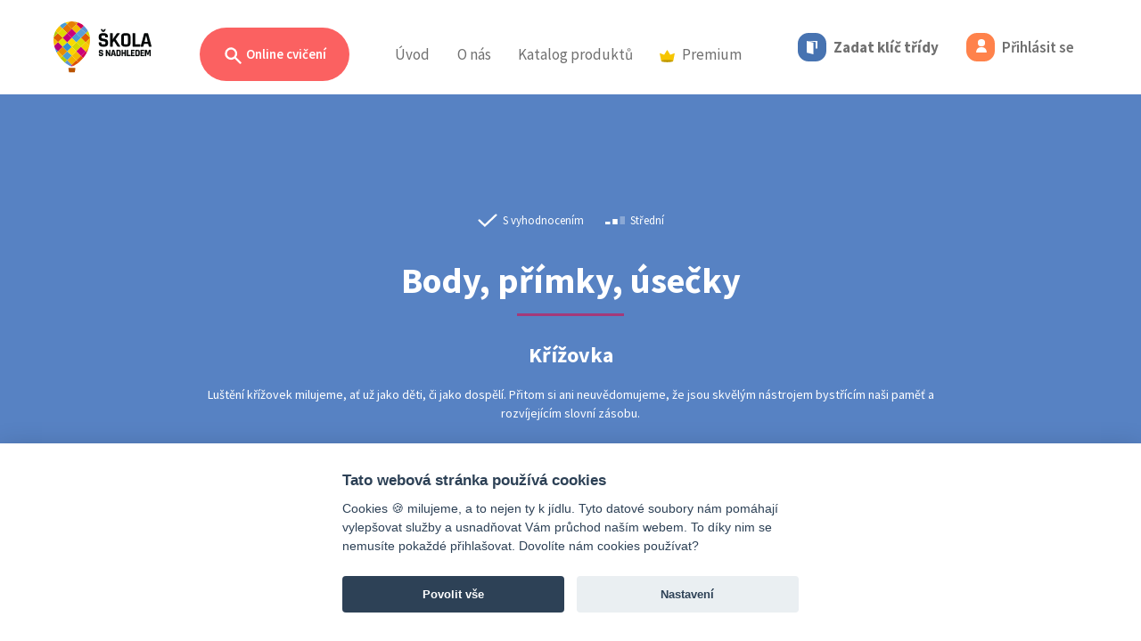

--- FILE ---
content_type: text/html; charset=UTF-8
request_url: https://www.skolasnadhledem.cz/game/3353
body_size: 15074
content:
<!DOCTYPE html>
<html lang="cs">
<head>
    <meta charset="utf-8">
    <meta http-equiv="X-UA-Compatible" content="IE=edge">
    <meta name="viewport" content="width=device-width, initial-scale=1.0, user-scalable=1">
    <meta name="robots" content="index, follow">

    <link rel="apple-touch-icon" sizes="180x180" href="/apple-touch-icon.png">
    <link rel="icon" type="image/png" sizes="32x32" href="/favicon-32x32.png">
    <link rel="icon" type="image/png" sizes="16x16" href="/favicon-16x16.png">
    <link rel="manifest" href="/site.webmanifest">
    <link rel="mask-icon" href="/safari-pinned-tab.svg" color="#5bbad5">
    <meta name="msapplication-TileColor" content="#da532c">
    <meta name="theme-color" content="#ffffff">

    <link rel="stylesheet" type="text/css" href="/build/css/slick.e10ae3b9.css"/>
    <link rel="stylesheet" type="text/css" href="/build/css/slick-theme.8eef1e61.css"/>

        
    <title>Body, přímky, úsečky</title>
        
            <link href="https://fonts.googleapis.com/css?family=Source+Sans+Pro:300,300i,400,400i,600,600i,700,700i&amp;subset=latin-ext"
              rel="stylesheet">
        <link rel="stylesheet" href="/build/style.aeae6b10.css" media="screen">
    
    <link rel="stylesheet" href="/build/3516.e9161060.css">

    <script src="/build/js/outdated-browser-rework.min.a19075cb.js"></script>
    <script>
        outdatedBrowserRework({
            browserSupport: {
                'Chrome': 40,
                'Edge': 14,
                'Safari': 11,
                'Mobile Safari': 11,
                'Opera': 27,
                'Firefox': 35,
                'Vivaldi': 1,
                'IE': false
            },
            language: 'cz',
            backgroundColor: '#292929',
            messages: {
                cz: {
                    callToAction: "Aktualizovat prohlížeč"
                }
            }
        });
    </script>

    <!-- Google Tag Manager -->
<script>
    window.dataLayer = window.dataLayer || [];

    function gtag() {
        dataLayer.push(arguments);
    }

    // Default to 'denied'
    gtag('consent', 'default', {
        'ad_storage': 'denied',
        'ad_user_data': 'denied',
        'ad_personalization': 'denied',
        'analytics_storage': 'denied'
    });

    (function (w, d, s, l, i) {
        w[l] = w[l] || [];
        w[l].push({'gtm.start': new Date().getTime(), event: 'gtm.js'});
        var f = d.getElementsByTagName(s)[0],
            j = d.createElement(s),
            dl = l != 'dataLayer' ? '&l=' + l : '';
        j.async = true;
        j.src = 'https://www.googletagmanager.com/gtm.js?id=' + i + dl;
        f.parentNode.insertBefore(j, f);
    })(window, document, 'script', 'dataLayer', 'GTM-W4WLNNZ');
</script>
<!-- End Google Tag Manager --></head>
<body>
<div class="page">
            <div class="head">
        <header>
            <nav class="navbar navbar-expand-lg">
                <div class="d-flex navbar-left align-content-center justify-content-between position-relative">
                    <a class="navbar-brand" href="/">
                        <img src="/build/images/logo_balon_web.a521c8af.svg" class="logo" alt="Škola s nadhledem">
                    </a>

                                            <a class="nav-link d-lg-none d-flex flex-wrap align-items-center"
                           href="/user/code-login">
                            <div class="code-button">
                                <i class="icon icon-md icon-doors"></i>
                            </div>
                        </a>
                        <a class="nav-link d-lg-none d-flex flex-wrap align-items-center" href="/user/login">
                            <div class="login-button d-inline-block">
                                <i class="icon icon-md icon-user"></i>
                            </div>
                        </a>
                    
                    <a class="navbar-toggler collapsed" type="button" data-bs-toggle="collapse" href="#navbar"
                       aria-controls="navbar" aria-expanded="false" aria-label="Toggle menu">
                        <span class="icon-bar"></span>
                        <span class="icon-bar"></span>
                        <span class="icon-bar"></span>
                    </a>
                </div>

                <div class="collapse navbar-collapse" id="navbar">
                    <h2 class="visually-hidden">Menu</h2>

                    



<ul class="navbar-nav">
    <li class="nav-item nav-item--sub practice-animation-box">
        <a class="btn rounded-pill btn-search ms-3 ms-md-0 d-none d-lg-inline-block "
           href="/profil/prehled">
            <svg viewBox="0 0 20 20"
                 class="search-ico"
                 fill="currentColor">
                <path fill-rule="evenodd"
                      d="M8 4a4 4 0 100 8 4 4 0 000-8zM2 8a6 6 0 1110.89 3.476l4.817 4.817a1 1 0 01-1.414 1.414l-4.816-4.816A6 6 0 012 8z"
                      clip-rule="evenodd"/>
            </svg>
            Online cvičení
        </a>

                    <div class="navbar-sub" id="navbar-cviceni">
                <div class="container">
                    <div class="collapse show" data-bs-parent="#navbar-cviceni" id="cviceni">
                        <div class="row">
                            <div class="col-lg-3 text-start">
                                <p class="subheader text-start">
                                    Filtr cvičení
                                </p>
                                <h2 class="text-start mt-0">
                                    Zvolte ročník
                                </h2>
                                <p>
                                    Vybírejte ze stovek interaktivních cvičení, která rozvíjejí a&nbsp;upevňují znalosti a&nbsp;dovednosti získané ve&nbsp;škole.
                                </p>
                            </div>
                            <div class="col-lg-9">
                                <div class="card-group card-group--md justify-content-start justify-content-xl-end">
                                                                            <a class="card card--bordered card--link card--exercises card--water"
                                           href="#cviceni-1-stupen" data-bs-toggle="collapse">
                                            <div class="card-header">
                                                <span class="card-category">Online cvičení</span>
                                            </div>
                                            <div class="card-body">
                                                <h3 class="card-title text-start">
                                                    1. stupeň
                                                </h3>
                                            </div>
                                        </a>
                                                                            <a class="card card--bordered card--link card--exercises card--orange"
                                           href="#cviceni-2-stupen" data-bs-toggle="collapse">
                                            <div class="card-header">
                                                <span class="card-category">Online cvičení</span>
                                            </div>
                                            <div class="card-body">
                                                <h3 class="card-title text-start">
                                                    2. stupeň
                                                </h3>
                                            </div>
                                        </a>
                                                                            <a class="card card--bordered card--link card--exercises card--ocher"
                                           href="#cviceni-3-stupen" data-bs-toggle="collapse">
                                            <div class="card-header">
                                                <span class="card-category">Online cvičení</span>
                                            </div>
                                            <div class="card-body">
                                                <h3 class="card-title text-start">
                                                    3. stupeň
                                                </h3>
                                            </div>
                                        </a>
                                                                            <a class="card card--bordered card--link card--exercises card--paleblue"
                                           href="#cviceni-cizi-jazyky" data-bs-toggle="collapse">
                                            <div class="card-header">
                                                <span class="card-category">Online cvičení</span>
                                            </div>
                                            <div class="card-body">
                                                <h3 class="card-title text-start">
                                                    Cizí jazyky
                                                </h3>
                                            </div>
                                        </a>
                                                                    </div>
                                <!--/card-group-->
                            </div>
                        </div>
                    </div>

                                            
                        <div class="container collapse" data-bs-parent="#navbar-cviceni"
                             id="cviceni-1-stupen">
                            <div class="row">
                                <div class="col-lg-4">
                                    <div class="position-relative text-start">
                                        <a href="#cviceni" data-bs-toggle="collapse" class="back">
                                            <svg viewbox="0 0 52 52" version="1.1" xmlns="http://www.w3.org/2000/svg"
                                                 xml:space="preserve"
                                                 style="fill-rule:evenodd;clip-rule:evenodd;stroke-linejoin:round;stroke-miterlimit:1.41421;">
                                            <path d="M14.759,26.507L22.069,33.817C22.239,33.987 22.469,34.082 22.708,34.082C23.205,34.082 23.613,33.674 23.613,33.177C23.613,32.938 23.518,32.708 23.348,32.538L17.683,26.873L36.506,26.873C36.524,26.874 36.541,26.875 36.559,26.875C37.032,26.875 37.422,26.485 37.422,26.012C37.422,25.994 37.421,25.977 37.42,25.959C37.421,25.941 37.422,25.924 37.422,25.906C37.422,25.433 37.032,25.043 36.559,25.043C36.541,25.043 36.524,25.044 36.506,25.045L17.683,25.045L23.348,19.38C23.523,19.213 23.622,18.982 23.622,18.74C23.622,18.499 23.523,18.268 23.348,18.101C23.165,17.918 22.983,17.918 22.62,17.918C22.257,17.918 22.072,17.918 21.889,18.101L14.579,25.411C14.575,25.786 14.636,26.158 14.761,26.511L14.759,26.507Z"/>
                                                <path d="M26,0.5C40.074,0.5 51.5,11.926 51.5,26C51.5,40.074 40.074,51.5 26,51.5C11.926,51.5 0.5,40.074 0.5,26C0.5,11.926 11.926,0.5 26,0.5ZM26,1.5C39.522,1.5 50.5,12.478 50.5,26C50.5,39.522 39.522,50.5 26,50.5C12.478,50.5 1.5,39.522 1.5,26C1.5,12.478 12.478,1.5 26,1.5Z"/>
                                        </svg>
                                        </a>
                                    </div>

                                    <h1 class="text-start mt-0">
                                        Online cvičení
                                        |
                                        1. stupeň
                                    </h1>
                                    <p class="text-start">
                                        Procvičujte vše, s&nbsp;čím se&nbsp;ve&nbsp;škole setkají vaši nejmenší školáci. Najdete zde cvičení z&nbsp;matematiky, českého jazyka, prvouky i&nbsp;angličtiny, přírody a&nbsp;společnosti, která odpovídají jednotlivým školním tématům prvního stupně.
                                    </p>
                                </div>
                                <div class="col-lg-8">
                                    <div class="card-group card-group--sm text-start">
                                                                                    <a class="card card--bordered card--link cestina--primary"
                                               href="/profil/1-stupen/530-cesky-jazyk-analyticko-synteticka-metoda">
                                                <div class="card-body">
                                                    <h3 class="card-title">
                                                        Český jazyk <small>– analyticko-syntetická metoda</small>
                                                    </h3>
                                                </div>
                                            </a>
                                                                                    <a class="card card--bordered card--link cestina--primary"
                                               href="/profil/1-stupen/585-cesky-jazyk-geneticka-metoda">
                                                <div class="card-body">
                                                    <h3 class="card-title">
                                                        Český jazyk <small>– genetická metoda</small>
                                                    </h3>
                                                </div>
                                            </a>
                                                                                    <a class="card card--bordered card--link cestina--primary"
                                               href="/profil/1-stupen/12-cesky-jazyk">
                                                <div class="card-body">
                                                    <h3 class="card-title">
                                                        Český jazyk
                                                    </h3>
                                                </div>
                                            </a>
                                                                                    <a class="card card--bordered card--link anglictina--primary"
                                               href="/profil/1-stupen/804-anglicky-jazyk">
                                                <div class="card-body">
                                                    <h3 class="card-title">
                                                        Anglický jazyk
                                                    </h3>
                                                </div>
                                            </a>
                                                                                    <a class="card card--bordered card--link matematika--primary"
                                               href="/profil/1-stupen/88-matematika">
                                                <div class="card-body">
                                                    <h3 class="card-title">
                                                        Matematika
                                                    </h3>
                                                </div>
                                            </a>
                                                                                    <a class="card card--bordered card--link matematika--primary"
                                               href="/profil/1-stupen/865-matematika-dle-prof-hejneho">
                                                <div class="card-body">
                                                    <h3 class="card-title">
                                                        Matematika <small>– dle prof. Hejného</small>
                                                    </h3>
                                                </div>
                                            </a>
                                                                                    <a class="card card--bordered card--link priroda--primary"
                                               href="/profil/1-stupen/568-prvouka">
                                                <div class="card-body">
                                                    <h3 class="card-title">
                                                        Prvouka
                                                    </h3>
                                                </div>
                                            </a>
                                                                                    <a class="card card--bordered card--link priroda--primary"
                                               href="/profil/1-stupen/1600-priroda-clovek-a-jeho-svet">
                                                <div class="card-body">
                                                    <h3 class="card-title">
                                                        Příroda <small>– Člověk a jeho svět</small>
                                                    </h3>
                                                </div>
                                            </a>
                                                                                    <a class="card card--bordered card--link spolecnost--primary"
                                               href="/profil/1-stupen/1587-spolecnost-clovek-a-jeho-svet">
                                                <div class="card-body">
                                                    <h3 class="card-title">
                                                        Společnost <small>– Člověk a jeho svět</small>
                                                    </h3>
                                                </div>
                                            </a>
                                                                                    <a class="card card--bordered card--link matematika--primary"
                                               href="/profil/1-stupen/4090-informatika">
                                                <div class="card-body">
                                                    <h3 class="card-title">
                                                        Informatika
                                                    </h3>
                                                </div>
                                            </a>
                                                                            </div>
                                    <!--/card-group-->
                                </div>
                            </div>
                        </div>
                                            
                        <div class="container collapse" data-bs-parent="#navbar-cviceni"
                             id="cviceni-2-stupen">
                            <div class="row">
                                <div class="col-lg-4">
                                    <div class="position-relative text-start">
                                        <a href="#cviceni" data-bs-toggle="collapse" class="back">
                                            <svg viewbox="0 0 52 52" version="1.1" xmlns="http://www.w3.org/2000/svg"
                                                 xml:space="preserve"
                                                 style="fill-rule:evenodd;clip-rule:evenodd;stroke-linejoin:round;stroke-miterlimit:1.41421;">
                                            <path d="M14.759,26.507L22.069,33.817C22.239,33.987 22.469,34.082 22.708,34.082C23.205,34.082 23.613,33.674 23.613,33.177C23.613,32.938 23.518,32.708 23.348,32.538L17.683,26.873L36.506,26.873C36.524,26.874 36.541,26.875 36.559,26.875C37.032,26.875 37.422,26.485 37.422,26.012C37.422,25.994 37.421,25.977 37.42,25.959C37.421,25.941 37.422,25.924 37.422,25.906C37.422,25.433 37.032,25.043 36.559,25.043C36.541,25.043 36.524,25.044 36.506,25.045L17.683,25.045L23.348,19.38C23.523,19.213 23.622,18.982 23.622,18.74C23.622,18.499 23.523,18.268 23.348,18.101C23.165,17.918 22.983,17.918 22.62,17.918C22.257,17.918 22.072,17.918 21.889,18.101L14.579,25.411C14.575,25.786 14.636,26.158 14.761,26.511L14.759,26.507Z"/>
                                                <path d="M26,0.5C40.074,0.5 51.5,11.926 51.5,26C51.5,40.074 40.074,51.5 26,51.5C11.926,51.5 0.5,40.074 0.5,26C0.5,11.926 11.926,0.5 26,0.5ZM26,1.5C39.522,1.5 50.5,12.478 50.5,26C50.5,39.522 39.522,50.5 26,50.5C12.478,50.5 1.5,39.522 1.5,26C1.5,12.478 12.478,1.5 26,1.5Z"/>
                                        </svg>
                                        </a>
                                    </div>

                                    <h1 class="text-start mt-0">
                                        Online cvičení
                                        |
                                        2. stupeň
                                    </h1>
                                    <p class="text-start">
                                        Díky stovkám interaktivních cvičení můžeš procvičovat látku probíranou na&nbsp;druhém stupni základní školy. Probíranou látku nejefektivněji procvičíš při využití přímých odkazů z&nbsp;pracovních sešitů na&nbsp;rozšiřující online cvičení.
                                    </p>
                                </div>
                                <div class="col-lg-8">
                                    <div class="card-group card-group--sm text-start">
                                                                                    <a class="card card--bordered card--link cestina--primary"
                                               href="/profil/2-stupen/12-cesky-jazyk">
                                                <div class="card-body">
                                                    <h3 class="card-title">
                                                        Český jazyk
                                                    </h3>
                                                </div>
                                            </a>
                                                                                    <a class="card card--bordered card--link cestina--primary"
                                               href="/profil/2-stupen/878-cesky-jazyk-literatura">
                                                <div class="card-body">
                                                    <h3 class="card-title">
                                                        Český jazyk <small>– literatura</small>
                                                    </h3>
                                                </div>
                                            </a>
                                                                                    <a class="card card--bordered card--link dejepis--primary"
                                               href="/profil/2-stupen/2001-dejepis">
                                                <div class="card-body">
                                                    <h3 class="card-title">
                                                        Dějepis
                                                    </h3>
                                                </div>
                                            </a>
                                                                                    <a class="card card--bordered card--link matematika--primary"
                                               href="/profil/2-stupen/88-matematika">
                                                <div class="card-body">
                                                    <h3 class="card-title">
                                                        Matematika
                                                    </h3>
                                                </div>
                                            </a>
                                                                                    <a class="card card--bordered card--link fyzika--primary"
                                               href="/profil/2-stupen/813-fyzika">
                                                <div class="card-body">
                                                    <h3 class="card-title">
                                                        Fyzika
                                                    </h3>
                                                </div>
                                            </a>
                                                                                    <a class="card card--bordered card--link chemie--primary"
                                               href="/profil/2-stupen/820-chemie">
                                                <div class="card-body">
                                                    <h3 class="card-title">
                                                        Chemie
                                                    </h3>
                                                </div>
                                            </a>
                                                                                    <a class="card card--bordered card--link prirodopis--primary"
                                               href="/profil/2-stupen/881-prirodopis">
                                                <div class="card-body">
                                                    <h3 class="card-title">
                                                        Přírodopis
                                                    </h3>
                                                </div>
                                            </a>
                                                                                    <a class="card card--bordered card--link zemepis--primary"
                                               href="/profil/2-stupen/982-zemepis">
                                                <div class="card-body">
                                                    <h3 class="card-title">
                                                        Zeměpis
                                                    </h3>
                                                </div>
                                            </a>
                                                                                    <a class="card card--bordered card--link obcanka--primary"
                                               href="/profil/2-stupen/2298-obcanska-vychova">
                                                <div class="card-body">
                                                    <h3 class="card-title">
                                                        Občanská výchova
                                                    </h3>
                                                </div>
                                            </a>
                                                                                    <a class="card card--bordered card--link matematika--primary"
                                               href="/profil/2-stupen/4090-informatika">
                                                <div class="card-body">
                                                    <h3 class="card-title">
                                                        Informatika
                                                    </h3>
                                                </div>
                                            </a>
                                                                            </div>
                                    <!--/card-group-->
                                </div>
                            </div>
                        </div>
                                            
                        <div class="container collapse" data-bs-parent="#navbar-cviceni"
                             id="cviceni-3-stupen">
                            <div class="row">
                                <div class="col-lg-4">
                                    <div class="position-relative text-start">
                                        <a href="#cviceni" data-bs-toggle="collapse" class="back">
                                            <svg viewbox="0 0 52 52" version="1.1" xmlns="http://www.w3.org/2000/svg"
                                                 xml:space="preserve"
                                                 style="fill-rule:evenodd;clip-rule:evenodd;stroke-linejoin:round;stroke-miterlimit:1.41421;">
                                            <path d="M14.759,26.507L22.069,33.817C22.239,33.987 22.469,34.082 22.708,34.082C23.205,34.082 23.613,33.674 23.613,33.177C23.613,32.938 23.518,32.708 23.348,32.538L17.683,26.873L36.506,26.873C36.524,26.874 36.541,26.875 36.559,26.875C37.032,26.875 37.422,26.485 37.422,26.012C37.422,25.994 37.421,25.977 37.42,25.959C37.421,25.941 37.422,25.924 37.422,25.906C37.422,25.433 37.032,25.043 36.559,25.043C36.541,25.043 36.524,25.044 36.506,25.045L17.683,25.045L23.348,19.38C23.523,19.213 23.622,18.982 23.622,18.74C23.622,18.499 23.523,18.268 23.348,18.101C23.165,17.918 22.983,17.918 22.62,17.918C22.257,17.918 22.072,17.918 21.889,18.101L14.579,25.411C14.575,25.786 14.636,26.158 14.761,26.511L14.759,26.507Z"/>
                                                <path d="M26,0.5C40.074,0.5 51.5,11.926 51.5,26C51.5,40.074 40.074,51.5 26,51.5C11.926,51.5 0.5,40.074 0.5,26C0.5,11.926 11.926,0.5 26,0.5ZM26,1.5C39.522,1.5 50.5,12.478 50.5,26C50.5,39.522 39.522,50.5 26,50.5C12.478,50.5 1.5,39.522 1.5,26C1.5,12.478 12.478,1.5 26,1.5Z"/>
                                        </svg>
                                        </a>
                                    </div>

                                    <h1 class="text-start mt-0">
                                        Online cvičení
                                        |
                                        3. stupeň
                                    </h1>
                                    <p class="text-start">
                                        Chystáš se&nbsp;na&nbsp;maturitu, zkoušení, písemku, anebo tě matematika prostě baví? Teď můžeš procvičovat kompletní obsah středoškolské matematiky ve&nbsp;dvou úrovních na&nbsp;jednom místě, a&nbsp;navíc s&nbsp;nadhledem!
                                    </p>
                                </div>
                                <div class="col-lg-8">
                                    <div class="card-group card-group--sm text-start">
                                                                                    <a class="card card--bordered card--link cestina--primary"
                                               href="/profil/3-stupen/12-cesky-jazyk">
                                                <div class="card-body">
                                                    <h3 class="card-title">
                                                        Český jazyk
                                                    </h3>
                                                </div>
                                            </a>
                                                                                    <a class="card card--bordered card--link matematika--primary"
                                               href="/profil/3-stupen/88-matematika">
                                                <div class="card-body">
                                                    <h3 class="card-title">
                                                        Matematika
                                                    </h3>
                                                </div>
                                            </a>
                                                                            </div>
                                    <!--/card-group-->
                                </div>
                            </div>
                        </div>
                                            
                        <div class="container collapse" data-bs-parent="#navbar-cviceni"
                             id="cviceni-cizi-jazyky">
                            <div class="row">
                                <div class="col-lg-4">
                                    <div class="position-relative text-start">
                                        <a href="#cviceni" data-bs-toggle="collapse" class="back">
                                            <svg viewbox="0 0 52 52" version="1.1" xmlns="http://www.w3.org/2000/svg"
                                                 xml:space="preserve"
                                                 style="fill-rule:evenodd;clip-rule:evenodd;stroke-linejoin:round;stroke-miterlimit:1.41421;">
                                            <path d="M14.759,26.507L22.069,33.817C22.239,33.987 22.469,34.082 22.708,34.082C23.205,34.082 23.613,33.674 23.613,33.177C23.613,32.938 23.518,32.708 23.348,32.538L17.683,26.873L36.506,26.873C36.524,26.874 36.541,26.875 36.559,26.875C37.032,26.875 37.422,26.485 37.422,26.012C37.422,25.994 37.421,25.977 37.42,25.959C37.421,25.941 37.422,25.924 37.422,25.906C37.422,25.433 37.032,25.043 36.559,25.043C36.541,25.043 36.524,25.044 36.506,25.045L17.683,25.045L23.348,19.38C23.523,19.213 23.622,18.982 23.622,18.74C23.622,18.499 23.523,18.268 23.348,18.101C23.165,17.918 22.983,17.918 22.62,17.918C22.257,17.918 22.072,17.918 21.889,18.101L14.579,25.411C14.575,25.786 14.636,26.158 14.761,26.511L14.759,26.507Z"/>
                                                <path d="M26,0.5C40.074,0.5 51.5,11.926 51.5,26C51.5,40.074 40.074,51.5 26,51.5C11.926,51.5 0.5,40.074 0.5,26C0.5,11.926 11.926,0.5 26,0.5ZM26,1.5C39.522,1.5 50.5,12.478 50.5,26C50.5,39.522 39.522,50.5 26,50.5C12.478,50.5 1.5,39.522 1.5,26C1.5,12.478 12.478,1.5 26,1.5Z"/>
                                        </svg>
                                        </a>
                                    </div>

                                    <h1 class="text-start mt-0">
                                        Online cvičení
                                        |
                                        Cizí jazyky
                                    </h1>
                                    <p class="text-start">
                                        Cizí jazyky jsou příjemným benefitem pro každého z&nbsp;nás bez rozdílu věku. Není žádným tajemstvím, že nejlépe se&nbsp;člověk učí formou hry. Berte učení s&nbsp;nadhledem a&nbsp;procvičujte vybrané cizí jazyky zábavnou online formou.
                                    </p>
                                </div>
                                <div class="col-lg-8">
                                    <div class="card-group card-group--sm text-start">
                                                                                    <a class="card card--bordered card--link anglictina--primary"
                                               href="/profil/cizi-jazyky/804-anglicky-jazyk">
                                                <div class="card-body">
                                                    <h3 class="card-title">
                                                        Anglický jazyk
                                                    </h3>
                                                </div>
                                            </a>
                                                                                    <a class="card card--bordered card--link nemcina--primary"
                                               href="/profil/cizi-jazyky/1072-nemecky-jazyk">
                                                <div class="card-body">
                                                    <h3 class="card-title">
                                                        Německý jazyk
                                                    </h3>
                                                </div>
                                            </a>
                                                                                    <a class="card card--bordered card--link rustina--primary"
                                               href="/profil/cizi-jazyky/1130-rusky-jazyk">
                                                <div class="card-body">
                                                    <h3 class="card-title">
                                                        Ruský jazyk
                                                    </h3>
                                                </div>
                                            </a>
                                                                                    <a class="card card--bordered card--link francouzstina--primary"
                                               href="/profil/cizi-jazyky/1214-francouzsky-jazyk">
                                                <div class="card-body">
                                                    <h3 class="card-title">
                                                        Fran&shy;couz&shy;ský jazyk
                                                    </h3>
                                                </div>
                                            </a>
                                                                                    <a class="card card--bordered card--link spanelstina--primary"
                                               href="/profil/cizi-jazyky/1791-spanelsky-jazyk">
                                                <div class="card-body">
                                                    <h3 class="card-title">
                                                        Španělský jazyk
                                                    </h3>
                                                </div>
                                            </a>
                                                                                    <a class="card card--bordered card--link chemie--primary"
                                               href="/profil/cizi-jazyky/4078-ukrajinsky-jazyk">
                                                <div class="card-body">
                                                    <h3 class="card-title">
                                                        Ukrajinský jazyk
                                                    </h3>
                                                </div>
                                            </a>
                                                                            </div>
                                    <!--/card-group-->
                                </div>
                            </div>
                        </div>
                                    </div>
                <div class="header-search-area">
                    <div class="container">
                        <div class="row">
                            <div class="col-lg-12">
                                <label class="subheader"
                                       for="search">
                                    Vyhledat cvičení
                                </label>
                                <form class="search-inline position-relative" action="/search"
                                      method="get">
                                    <input type="text"
                                           class="form-control"
                                           name="query"
                                           id="query">
                                    <button type="submit"
                                            class="btn btn-search--dark">
                                        Hledat
                                    </button>
                                </form>
                            </div>
                        </div>
                    </div>
                </div>
            </div>
            </li>
    <li class="nav-item">
        <a class="nav-link"
           href="/">Úvod</a>
    </li>
    <li class="nav-item d-inline d-lg-none">
        <a class="nav-link active"
           href="/profil/prehled">Online cvičení</a>
    </li>
    <li class="nav-item dropdown d-none d-lg-inline">
        <a class="nav-link"
           href="#" id="navbarAbout" role="button" data-bs-toggle="dropdown" aria-expanded="false">
            O&nbsp;nás
        </a>
        <ul class="dropdown-menu" aria-labelledby="navbarAbout">
            <li>
                <a class="dropdown-item" href="/o-projektu/">
                    O projektu
                </a>
                <a class="dropdown-item" href="/o-projektu/partneri">
                    Partneři
                </a>
                <a class="dropdown-item" href="/o-projektu/kontakt">
                    Kontakt
                </a>
            </li>
        </ul>
    </li>
            <li class="nav-item d-lg-none nav-item--sub">
            <a class="nav-link pt-0"
               data-bs-toggle="collapse" href="#navSubAbout" role="button" aria-expanded="false"
               aria-controls="navSubAbout">
                O&nbsp;nás
                <i class="ms-2">
                    <svg id="icon_up" xmlns="http://www.w3.org/2000/svg" width="12" height="5.828"
                         viewBox="0 0 12 5.828">
                        <path id="Path_5033" data-name="Path 5033"
                              d="M.856,12a.857.857,0,0,1-.668-1.393L3.874,6,.188,1.393A.857.857,0,1,1,1.526.322L5.64,5.465a.857.857,0,0,1,0,1.071L1.526,11.678A.855.855,0,0,1,.856,12Z"
                              transform="translate(0 5.828) rotate(-90)" fill="#3a3a3a"/>
                    </svg>

                </i>
            </a>
            <div class="ps-3 my-2 collapse" id="navSubAbout">
                <div class="nav-item">
                    <a class="nav-link py-2"
                       href="/o-projektu/">O projektu</a>
                </div>
                <div class="nav-item">
                    <a class="nav-link py-2"
                       href="/o-projektu/partneri">Partneři</a>
                </div>
                <div class="nav-item">
                    <a class="nav-link py-2"
                       href="/o-projektu/kontakt">Kontakt</a>
                </div>
            </div>
        </li>
        <li class="nav-item nav-item--sub">
        <a class="d-none d-lg-inline nav-link"
           href="/publikace/">Katalog produktů</a>
        <a class="d-inline d-lg-none nav-link"
           data-bs-toggle="collapse" href="#navSubPublication" role="button" aria-expanded="false"
           aria-controls="navSubPublication">
            Katalog produktů
            <i class="ms-2">
                <svg id="icon_up" xmlns="http://www.w3.org/2000/svg" width="12" height="5.828" viewBox="0 0 12 5.828">
                    <path id="Path_5033" data-name="Path 5033"
                          d="M.856,12a.857.857,0,0,1-.668-1.393L3.874,6,.188,1.393A.857.857,0,1,1,1.526.322L5.64,5.465a.857.857,0,0,1,0,1.071L1.526,11.678A.855.855,0,0,1,.856,12Z"
                          transform="translate(0 5.828) rotate(-90)" fill="#3a3a3a"/>
                </svg>

            </i>
        </a>
                    <div class="ps-3 d-lg-none my-2 collapse" id="navSubPublication">
                <div class="nav-item">
                    <a class="nav-link py-2"
                       href="/publikace/fraus">Učebnice a pracovní sešity Fraus</a>
                </div>
                <div class="nav-item">
                    <a class="nav-link py-2"
                       href="/publikace/edice-ssn">Edice Škola s&nbsp;nadhledem</a>
                </div>
                <div class="nav-item">
                    <a class="nav-link py-2"
                       href="/produkty/merch">Merch Standa&nbsp;&&nbsp;Viky</a>
                </div>
            </div>
            <div class="navbar-sub">
                <div class="row ">
                    <div class="col-12">
                        <div class="card-group card-group--md justify-content-lg-center publication-card">
                            <a class="card card--bordered card--link card--hybrid justify-content-center"
                               href="/publikace/fraus">
                                <div class="d-flex align-items-center">
                                    <div class="image">
                                        <img src="/build/images/fraus_ill_43.e5b5db53.png"/>
                                    </div>
                                    <div class="me-4">
                                        <div class="sub-header pb-2">Publikace</div>
                                        <div class="header">Učebnice a pracovní sešity Fraus</div>
                                    </div>
                                </div>
                            </a>

                            <a class="card card--bordered card--link card--editionSsn justify-content-center"
                               href="/publikace/edice-ssn">
                                <div class="d-flex align-items-center">
                                    <div class="image">
                                        <img src="/build/images/mat_ill_2_43.899a6535.jpg"/>
                                    </div>
                                    <div class="me-4">
                                        <div class="sub-header pb-2">Procvičovací sešity</div>
                                        <div class="header">Edice Škola s&nbsp;nadhledem</div>
                                    </div>
                                </div>
                            </a>

                            <a class="card card--bordered card--link card--merchSsn justify-content-center"
                               href="/produkty/merch">
                                <div class="d-flex align-items-center">
                                    <div class="image">
                                        <img src="/build/images/merch_ill_43.3cb4b02c.jpg"/>
                                    </div>
                                    <div class="me-4">
                                        <div class="sub-header pb-2 text-black">Vychytávky</div>
                                        <div class="header text-black">Merch Standa&nbsp;&&nbsp;Viky</div>
                                    </div>
                                </div>
                            </a>
                        </div>
                    </div>
                </div>
            </div>
            </li>
                    <li class="nav-item nav-item--sub">
        <a class="d-none d-lg-inline nav-link"
           href="/premium/catalog">
            <img src="/build/images/badge-premium_color.018e5963.svg" class="d-inline me-2" width="17">Premium
        </a>
        <a class="d-inline d-lg-none nav-link"
           data-bs-toggle="collapse" href="#navSubPremium" role="button" aria-expanded="false"
           aria-controls="navSubPremium">
            <img src="/build/images/badge-premium_color.018e5963.svg" class="d-inline me-2" width="17">Premium
            <i class="ms-2">
                <svg id="icon_up" xmlns="http://www.w3.org/2000/svg" width="12" height="5.828" viewBox="0 0 12 5.828">
                    <path id="Path_5033" data-name="Path 5033"
                          d="M.856,12a.857.857,0,0,1-.668-1.393L3.874,6,.188,1.393A.857.857,0,1,1,1.526.322L5.64,5.465a.857.857,0,0,1,0,1.071L1.526,11.678A.855.855,0,0,1,.856,12Z"
                          transform="translate(0 5.828) rotate(-90)" fill="#3a3a3a"/>
                </svg>

            </i>
        </a>
                    <div class="ps-3 d-lg-none my-2 collapse" id="navSubPremium">
                <div class="nav-item">
                    <a class="nav-link py-2"
                       href="/premium/">Škola s&nbsp;nadhledem PREMIUM</a>
                </div>
                <div class="nav-item">
                    <a class="nav-link py-2"
                       href="/obsahove-balicky/vypis">Obsahové balíčky</a>
                </div>
            </div>
            <div class="navbar-sub">
                <div class="row ">
                    <div class="col-12">
                        <div class="card-group card-group--md justify-content-lg-center publication-card">
                            <a class="card card--bordered card--link card--merchSsn justify-content-center"
                               href="/premium/">
                                <div class="d-flex align-items-center">
                                    <div class="image">
                                        <div class="lottie-animation w-100 h-100" data-path="/build/animation/standa_anim_crown.ec64a9e5.json">
                                        </div>
                                    </div>
                                    <div class="me-4">
                                        <div class="sub-header pb-2 text-black">PREMIUM</div>
                                        <div class="header text-black">Škola s&nbsp;nadhledem PREMIUM</div>
                                    </div>
                                </div>
                            </a>

                            <a class="card card--bordered card--link card--merchSsn justify-content-center"
                               href="/obsahove-balicky/vypis">
                                <div class="d-flex align-items-center">
                                    <div class="image">
                                        <div class="lottie-animation w-100 h-100" data-path="/build/animation/ssn_standa_juggler_anim.46c560aa.json">
                                        </div>
                                    </div>
                                    <div class="me-4">
                                        <div class="sub-header pb-2 text-black">PREMIUM</div>
                                        <div class="header text-black">Obsahové balíčky</div>
                                    </div>
                                </div>
                            </a>

                        </div>
                    </div>
                </div>
            </div>
            </li>
</ul>

    <ul class="user-nav navbar-nav d-none d-lg-flex">
                    <li class="nav-item">
                <a class="nav-link"
                   href="/user/code-login">
                    <div class="code-button d-inline-block">
                        <i class="icon icon-md icon-doors"></i>
                    </div>
                    <span class="d-none d-xl-inline">Zadat klíč třídy</span>
                </a>
            </li>
            <li class="nav-item">
                <a class="nav-link" href="/user/login">
                    <div class="login-button d-inline-block">
                        <i class="icon icon-md icon-user"></i>
                    </div>
                    <span class="d-none d-xl-inline  text-17 ff-source-sans-pro font-weight-semi">Přihlásit se</span>
                </a>
            </li>
                <li class="nav-item d-none" id="navbar-basket">
            <a class="nav-link d-flex align-items-center" href="/premium/basket">
                <div class="basket-button d-inline-block">
                    <i class="icon icon-md icon-basket"></i>
                    <span class="badge basket-badge" id="navbar-basket-count">0</span>
                </div>
                <span class="d-none d-xl-inline text-17 ff-source-sans-pro font-weight-semi">Košík</span>
            </a>
        </li>
    </ul>
    <div class="user-bottom-nav navbar-nav d-lg-none">
        <div class="row m-0">
                            <a href="/user/code-login"
                   class="col-4 btn btn---blue text-white border-radius-0 d-flex flex-column justify-content-between">
                    <div><i class="icon icon-lg icon-doors"></i></div>
                    <span class="text-sm">Zadat klíč třídy</span>
                </a>
                <a href="/profil/prehled"
                   class="col-4 btn btn--search text-white border-radius-0 d-flex flex-column justify-content-between">
                    <div><i class="icon icon-lg icon-search text-white"></i></div>
                    <span class="text-sm">Online cvičení</span>
                </a>
                <a href="/user/login"
                   class="col-4 btn btn-primary text-white border-radius-0 d-flex flex-column justify-content-between">
                    <div><i class="icon icon-lg icon-user"></i></div>
                    <span class="text-sm">Přihlásit se</span>
                </a>
                    </div>
    </div>
<script src="/build/runtime.ca52e003.js" defer></script><script src="/build/2109.1b5449d5.js" defer></script><script src="/build/1248.d79b1f42.js" defer></script><script src="/build/lottie.2aee2efc.js" defer></script>
                </div>
            </nav>
            <!--/nav-->
        </header>
    </div>
    <!--/head-->

    <div class="main">
        <div class="navbar-overlay"></div>
        <main class="">
                <section class="section section--activity matematika--primary">
        <div class="container m-auto">
            <div class="activity">
                <div id="activity-iframe" style="display: none;">
                </div>
                <div id="activity-overlay">
                    <div class="activity__info">
                        <div class="row row-detail">
                            <div class="col-md-12 v-center">
                                <div class="activity__params">
                                    <ul>
                                                                                <li class="with-evaluation">S vyhodnocením</li>
                                                                                <li class="difficulty-B">Střední</li>                                    </ul>
                                </div>

                                <h1>Body, přímky, úsečky</h1>
                                <p class="text-lg">
                                    <strong>Křížovka</strong>
                                </p>
                                <p class="mb-4">
                                    Luštění křížovek milujeme, ať už jako děti, či jako dospělí. Přitom si ani neuvědomujeme, že jsou skvělým nástrojem bystřícím naši paměť a rozvíjejícím slovní zásobu.
                                </p>
                                <p>
                                    <a id="run-activity" class="btn btn-lg btn-green mb-2" href="#"
                                        data-api-activity-visit-url="https://www.skolasnadhledem.cz/api/activity_visit"
                                        data-api-activity-recommendations-url="https://www.skolasnadhledem.cz/api/activity_recommendations/exercise_evaluation/3353"
                                    >
                                        Spustit
                                    </a>
                                                                    </p>
                            </div>
                                                    </div>
                    </div>
                </div>
                
<div id="activity_bottom_menu"
     data-locale="cs"
     data-link-back="/profil/2-stupen/88-matematika/10-6-rocnik/1636-geometricke-utvary"
     data-can-do-back=""
     data-display-back=""
     data-color-theme="matematika--primary"
>
</div>

<script src="/build/2693.4af917b5.js" defer></script><script src="/build/6461.4d5ef999.js" defer></script><script src="/build/8674.776c485a.js" defer></script><script src="/build/7266.cee742c8.js" defer></script><script src="/build/8917.37886e92.js" defer></script><script src="/build/9464.ac78849d.js" defer></script><script src="/build/3815.ab9b09cb.js" defer></script><script src="/build/3553.e10c955f.js" defer></script><script src="/build/9755.dd40635b.js" defer></script><script src="/build/3166.e21a6fdb.js" defer></script><script src="/build/3980.19cbc0a9.js" defer></script><script src="/build/3009.929e8df4.js" defer></script><script src="/build/6030.d4618b47.js" defer></script><script src="/build/9775.9495703f.js" defer></script><script src="/build/react-activity-bottom-menu.6bfefbf5.js" defer></script>
            </div>
        </div>

    </section>
        </main>
    </div>
    <!--/.main-->
        
    </div>
<!--/.page-->


<div id="bs-canvas-user-menu" class="offcanvas offcanvas-end overflow-auto" tabindex="-1">

    <div class="offcanvas-header justify-content-end">
        <button type="button" class="btn-close text-reset" data-bs-dismiss="offcanvas" aria-label="Close"></button>
    </div>

            <div class="w-100">
            <div class="mainAvatar">
    <div class="mainAvatar__border"></div>
            <div class="mainAvatar__bg c-orange">
            <img src="/build/images/avatars/avatar15.bcfd8164.svg" class="mainAvatar__avatar img-fluid" alt="Můj avatar">
        </div>
    </div>

        </div>
    
    <strong class="mt-2 text-center">
        
    </strong>

    <div class="text-center">
        
    </div>

    <div class="mt-3 w-100">
                    <a class="dropdown-item" href="/admin">Administrace</a>
            </div>


    <a class="btn rounded-pill btn-search m-3"
       href="/profil/prehled">
        Online cvičení
    </a>

    <a class="nav-link text-center" href="/logout">Odhlásit se</a>
</div>


    <div id="email-signup" class="notice" style="display: none;">
        <div class="notice__head">
            <h2 class="notice__head">Novinky e-mailem</h2>
        </div>
        <div class="notice__body">
            <p class="text-md">Podělte se s&nbsp;námi o&nbsp;e-mail, a&nbsp;my se&nbsp;podělíme o&nbsp;každé vylepšení.</p>

            <div id="form-email-signup" class="newsletter pt-2 pb-0">
                <form id="mail-addr-form-popup" class="form-inline">
                    <label class="visually-hidden" for="email">E-mail</label>
                    <input name="email" type="email" class="form-control mb-4" id="email" placeholder="@">
                    <button type="submit" class="btn btn-primary mb-4">Odeslat</button>
                </form>

                <p class="text-sm">
                    Stiskem tlačítka „Odeslat“ objednáváte službu poskytování informací o&nbsp;našich nových produktech a&nbsp;službách. Více informací v&nbsp;&nbsp;<a href="https://www.fraus.cz/cs/nezavisle-stranky/gdpr/gdpr?nav_profile_url=0"
                                                                     target="_blank">Prohlášení o&nbsp;ochraně osobních údajů</a>.
                </p>
            </div>
        </div>
    </div>

    <div id="email-notice" class="notice" style="display: none;">
        <div class="notice__head">
            <h2 class="notice__head">Díky</h2>
        </div>
        <div class="notice__body">
            <p>Přihlášení k odběru novinek proběhlo úspěšně.</p>
            <p class="text-right">
                <a href="#" class="btn btn-dark btn-compact"
                   data-fancybox-close>Zavřit</a>
            </p>
        </div>
    </div>

    <div id="outdated"></div>

    <div id="filter-search-lightbox" class="filter__lightbox-search" data-selectable="true" style="display: none">
        <div class="mx-auto base">
            <h2 class="text-center">Vyhledat cvičení</h2>
            <div id="search-pub-num-highlight-mobile" class="search-mobile"
                 data-search-url="https://www.skolasnadhledem.cz/search"
                 data-search-suggestion-url="https://www.skolasnadhledem.cz/search.json"
                 data-locale="cs"></div>

            <div class="filter__hint__circle">
                <h3 class="mt-3 mb-2">Cvičení z&nbsp;publikace</h3>
                <p>Do vyhledávání můžeš vložit šestimístný kód z&nbsp;tvé publikace</p>
            </div>
        </div>
    </div>

    <script type="text/javascript">
        var emailCollectUrl = "/email/collect";
        var config = {
            apiUrl: "https://www.skolasnadhledem.cz/api"
        };
    </script>

    <script src="/build/2220.5a00b0ae.js" defer></script><script src="/build/285.ffb33408.js" defer></script><script src="/build/9374.3bfabe9b.js" defer></script><script src="/build/3516.fe98878d.js" defer></script><script src="/build/app.6794b646.js" defer></script>
    <script src="/build/5125.2191ad88.js" defer></script><script src="/build/2322.7ccca07b.js" defer></script><script src="/build/2502.fd1d3e41.js" defer></script><script src="/build/5195.d20b537f.js" defer></script><script src="/build/457.40de9f7e.js" defer></script><script src="/build/react-user_nav.32a094b3.js" defer></script>
    <script src="/build/144.38d776f0.js" defer></script><script src="/build/react-achievement-toast.4951ccc7.js" defer></script>
    <script src="/build/adsjs.44e02453.js" defer></script>

    <script src="/build/js/slick.min.7c2fabf4.js" defer></script>

    <script>
        document.onreadystatechange = function () {
            if (window.adsNotification) {
                window.setAdsRoles('[]');
                window.adsNotification();
            }
        };
    </script>


<script type="text/javascript">
    const GameApi = {
        debounceWaitTime: 5000,
        iframeSrc: "https://services.i-vyuka.cz/ssn-demo/exercise/",
        targetOrigin: "https://services.i-vyuka.cz/ssn-demo",
        saveStateUrl: "/exercise-state-save",
        userIsLoggedIn: false,
        exerciseData: JSON.parse('{\"activity\":{\"id\":\"2aed2c66-9426-4601-a260-6b640567b31c\",\"type\":1,\"exerciseObjects\":[{\"id\":\"01127c1d-b03e-4c28-862b-9cf8b7e192f6\",\"parentExerciseObjectId\":\"1a898d40-6fc3-4121-99a7-5ee3cfc22257\",\"exerciseObjectType\":20,\"isDirty\":false,\"aiGenerated\":false,\"properties\":{\"char\":\"R\",\"position\":3,\"isPreset\":false},\"exerciseLanguageId\":null,\"relatedExerciseObject1Id\":null,\"relatedExerciseObject2Id\":null,\"mediumId\":null,\"mediumRequestId\":null,\"mediumRequestHistoryId\":null,\"mediumRequests\":[]},{\"id\":\"04444f6d-3f6d-4330-8019-3776cf35dbaf\",\"parentExerciseObjectId\":\"3c0768c7-d8a7-4bcb-866b-9f0e4922beb3\",\"exerciseObjectType\":20,\"isDirty\":false,\"aiGenerated\":false,\"properties\":{\"char\":\"Ř\",\"position\":5,\"isPreset\":false},\"exerciseLanguageId\":null,\"relatedExerciseObject1Id\":null,\"relatedExerciseObject2Id\":null,\"mediumId\":null,\"mediumRequestId\":null,\"mediumRequestHistoryId\":null,\"mediumRequests\":[]},{\"id\":\"08ad95ac-6e49-409a-8538-a38ad7928ec1\",\"parentExerciseObjectId\":\"3c0768c7-d8a7-4bcb-866b-9f0e4922beb3\",\"exerciseObjectType\":20,\"isDirty\":false,\"aiGenerated\":false,\"properties\":{\"char\":\"L\",\"position\":2,\"isPreset\":false},\"exerciseLanguageId\":null,\"relatedExerciseObject1Id\":null,\"relatedExerciseObject2Id\":null,\"mediumId\":null,\"mediumRequestId\":null,\"mediumRequestHistoryId\":null,\"mediumRequests\":[]},{\"id\":\"0a0f3ce4-cdc2-4702-be44-db45587cabef\",\"parentExerciseObjectId\":\"13660f19-5f09-4563-9505-16cf1579dbf7\",\"exerciseObjectType\":19,\"isDirty\":false,\"aiGenerated\":false,\"properties\":{\"position\":0},\"exerciseLanguageId\":null,\"relatedExerciseObject1Id\":null,\"relatedExerciseObject2Id\":null,\"mediumId\":null,\"mediumRequestId\":null,\"mediumRequestHistoryId\":null,\"mediumRequests\":[]},{\"id\":\"0b594d99-6a90-4a67-98e7-0a29b90e6cf3\",\"parentExerciseObjectId\":\"99f20fd4-9bd5-47ef-a654-59885e7c6dc0\",\"exerciseObjectType\":44,\"isDirty\":false,\"aiGenerated\":false,\"properties\":{\"value\":\"\\u0026#160;\\u0026#169; Fraus Media\",\"position\":0,\"html\":true,\"font\":null,\"ukrainianValue\":null},\"exerciseLanguageId\":null,\"relatedExerciseObject1Id\":null,\"relatedExerciseObject2Id\":null,\"mediumId\":null,\"mediumRequestId\":null,\"mediumRequestHistoryId\":null,\"mediumRequests\":[]},{\"id\":\"13660f19-5f09-4563-9505-16cf1579dbf7\",\"parentExerciseObjectId\":\"1a0a8023-dd43-4277-8dfb-d37085b3e3ea\",\"exerciseObjectType\":18,\"isDirty\":false,\"aiGenerated\":false,\"properties\":{\"position\":0,\"resColumnIndex\":3},\"exerciseLanguageId\":null,\"relatedExerciseObject1Id\":null,\"relatedExerciseObject2Id\":null,\"mediumId\":null,\"mediumRequestId\":null,\"mediumRequestHistoryId\":null,\"mediumRequests\":[]},{\"id\":\"14c82ddf-cb98-494c-82bf-096aea64c737\",\"parentExerciseObjectId\":\"dfa91b67-8cf1-458b-a245-375235050f37\",\"exerciseObjectType\":42,\"isDirty\":false,\"aiGenerated\":false,\"properties\":{},\"exerciseLanguageId\":null,\"relatedExerciseObject1Id\":null,\"relatedExerciseObject2Id\":null,\"mediumId\":null,\"mediumRequestId\":null,\"mediumRequestHistoryId\":null,\"mediumRequests\":[]},{\"id\":\"1a0a8023-dd43-4277-8dfb-d37085b3e3ea\",\"parentExerciseObjectId\":null,\"exerciseObjectType\":3,\"isDirty\":false,\"aiGenerated\":false,\"properties\":{\"position\":0,\"charCH\":false,\"caseSensitive\":false},\"exerciseLanguageId\":null,\"relatedExerciseObject1Id\":null,\"relatedExerciseObject2Id\":null,\"mediumId\":null,\"mediumRequestId\":null,\"mediumRequestHistoryId\":null,\"mediumRequests\":[]},{\"id\":\"1a35ab29-34f3-47db-be80-7a1dbc570c64\",\"parentExerciseObjectId\":\"6827aa52-c917-4d94-aadd-641dc7b4560a\",\"exerciseObjectType\":20,\"isDirty\":false,\"aiGenerated\":false,\"properties\":{\"char\":\"M\",\"position\":6,\"isPreset\":false},\"exerciseLanguageId\":null,\"relatedExerciseObject1Id\":null,\"relatedExerciseObject2Id\":null,\"mediumId\":null,\"mediumRequestId\":null,\"mediumRequestHistoryId\":null,\"mediumRequests\":[]},{\"id\":\"1a898d40-6fc3-4121-99a7-5ee3cfc22257\",\"parentExerciseObjectId\":\"13660f19-5f09-4563-9505-16cf1579dbf7\",\"exerciseObjectType\":19,\"isDirty\":false,\"aiGenerated\":false,\"properties\":{\"position\":3},\"exerciseLanguageId\":null,\"relatedExerciseObject1Id\":null,\"relatedExerciseObject2Id\":null,\"mediumId\":null,\"mediumRequestId\":null,\"mediumRequestHistoryId\":null,\"mediumRequests\":[]},{\"id\":\"1badf723-c7e1-4aef-ba61-7db921696103\",\"parentExerciseObjectId\":\"8d12a0cc-5a2a-422f-8dda-414de46d08cf\",\"exerciseObjectType\":20,\"isDirty\":false,\"aiGenerated\":false,\"properties\":{\"char\":\"M\",\"position\":3,\"isPreset\":false},\"exerciseLanguageId\":null,\"relatedExerciseObject1Id\":null,\"relatedExerciseObject2Id\":null,\"mediumId\":null,\"mediumRequestId\":null,\"mediumRequestHistoryId\":null,\"mediumRequests\":[]},{\"id\":\"1cdcc833-3dda-4c9f-8acb-bf16b55afb73\",\"parentExerciseObjectId\":\"7c4f187e-b4fb-42c7-9fca-6df34b1e740f\",\"exerciseObjectType\":20,\"isDirty\":false,\"aiGenerated\":false,\"properties\":{\"char\":\"S\",\"position\":2,\"isPreset\":true},\"exerciseLanguageId\":null,\"relatedExerciseObject1Id\":null,\"relatedExerciseObject2Id\":null,\"mediumId\":null,\"mediumRequestId\":null,\"mediumRequestHistoryId\":null,\"mediumRequests\":[]},{\"id\":\"20d6648d-a317-4c0d-bb40-7dc3b1abd5e9\",\"parentExerciseObjectId\":\"2838527c-f2d8-4320-b768-07dd2fcf993a\",\"exerciseObjectType\":44,\"isDirty\":false,\"aiGenerated\":false,\"properties\":{\"value\":\"Geometrick\\u0026#253;mi \\u0026#250;tvary se zab\\u0026#253;v\\u0026#225; __________.\",\"position\":0,\"html\":false,\"font\":null,\"ukrainianValue\":null},\"exerciseLanguageId\":null,\"relatedExerciseObject1Id\":null,\"relatedExerciseObject2Id\":null,\"mediumId\":null,\"mediumRequestId\":null,\"mediumRequestHistoryId\":null,\"mediumRequests\":[]},{\"id\":\"21e91139-3f93-458e-8477-7a717b753f62\",\"parentExerciseObjectId\":\"f48e9ed3-c69e-4b7e-b5b5-e35376865a17\",\"exerciseObjectType\":43,\"isDirty\":false,\"aiGenerated\":false,\"properties\":{\"valid\":false},\"exerciseLanguageId\":\"3981ad01-4adc-4b37-b478-8a0223d802a5\",\"relatedExerciseObject1Id\":null,\"relatedExerciseObject2Id\":null,\"mediumId\":null,\"mediumRequestId\":null,\"mediumRequestHistoryId\":null,\"mediumRequests\":[]},{\"id\":\"22e1ebd7-fd11-49b6-b25c-9570b013285c\",\"parentExerciseObjectId\":\"df4749e1-2c38-471e-bfcf-7738d6ba51cb\",\"exerciseObjectType\":20,\"isDirty\":false,\"aiGenerated\":false,\"properties\":{\"char\":\"D\",\"position\":6,\"isPreset\":true},\"exerciseLanguageId\":null,\"relatedExerciseObject1Id\":null,\"relatedExerciseObject2Id\":null,\"mediumId\":null,\"mediumRequestId\":null,\"mediumRequestHistoryId\":null,\"mediumRequests\":[]},{\"id\":\"2838527c-f2d8-4320-b768-07dd2fcf993a\",\"parentExerciseObjectId\":\"e5f09416-be52-4ece-a7d4-432135c9cdb2\",\"exerciseObjectType\":43,\"isDirty\":false,\"aiGenerated\":false,\"properties\":{\"valid\":false},\"exerciseLanguageId\":\"3981ad01-4adc-4b37-b478-8a0223d802a5\",\"relatedExerciseObject1Id\":null,\"relatedExerciseObject2Id\":null,\"mediumId\":null,\"mediumRequestId\":null,\"mediumRequestHistoryId\":null,\"mediumRequests\":[]},{\"id\":\"28a4c648-d2d9-42e6-9055-ed3d42c379c1\",\"parentExerciseObjectId\":\"7c4f187e-b4fb-42c7-9fca-6df34b1e740f\",\"exerciseObjectType\":20,\"isDirty\":false,\"aiGenerated\":false,\"properties\":{\"char\":\"Č\",\"position\":4,\"isPreset\":false},\"exerciseLanguageId\":null,\"relatedExerciseObject1Id\":null,\"relatedExerciseObject2Id\":null,\"mediumId\":null,\"mediumRequestId\":null,\"mediumRequestHistoryId\":null,\"mediumRequests\":[]},{\"id\":\"2daecc81-1f24-4990-9b48-34bb6abea136\",\"parentExerciseObjectId\":\"3c0768c7-d8a7-4bcb-866b-9f0e4922beb3\",\"exerciseObjectType\":20,\"isDirty\":false,\"aiGenerated\":false,\"properties\":{\"char\":\"M\",\"position\":7,\"isPreset\":false},\"exerciseLanguageId\":null,\"relatedExerciseObject1Id\":null,\"relatedExerciseObject2Id\":null,\"mediumId\":null,\"mediumRequestId\":null,\"mediumRequestHistoryId\":null,\"mediumRequests\":[]},{\"id\":\"2f21ee9d-044e-4414-8bc9-e9e5bedecae1\",\"parentExerciseObjectId\":\"13660f19-5f09-4563-9505-16cf1579dbf7\",\"exerciseObjectType\":19,\"isDirty\":false,\"aiGenerated\":false,\"properties\":{\"position\":7},\"exerciseLanguageId\":null,\"relatedExerciseObject1Id\":null,\"relatedExerciseObject2Id\":null,\"mediumId\":null,\"mediumRequestId\":null,\"mediumRequestHistoryId\":null,\"mediumRequests\":[]},{\"id\":\"3b44456f-81e1-4238-b2ce-c22240c5718e\",\"parentExerciseObjectId\":\"2f21ee9d-044e-4414-8bc9-e9e5bedecae1\",\"exerciseObjectType\":20,\"isDirty\":false,\"aiGenerated\":false,\"properties\":{\"char\":\"K\",\"position\":8,\"isPreset\":false},\"exerciseLanguageId\":null,\"relatedExerciseObject1Id\":null,\"relatedExerciseObject2Id\":null,\"mediumId\":null,\"mediumRequestId\":null,\"mediumRequestHistoryId\":null,\"mediumRequests\":[]},{\"id\":\"3c0768c7-d8a7-4bcb-866b-9f0e4922beb3\",\"parentExerciseObjectId\":\"13660f19-5f09-4563-9505-16cf1579dbf7\",\"exerciseObjectType\":19,\"isDirty\":false,\"aiGenerated\":false,\"properties\":{\"position\":5},\"exerciseLanguageId\":null,\"relatedExerciseObject1Id\":null,\"relatedExerciseObject2Id\":null,\"mediumId\":null,\"mediumRequestId\":null,\"mediumRequestHistoryId\":null,\"mediumRequests\":[]},{\"id\":\"3d55f227-d55e-4940-918c-557d38725464\",\"parentExerciseObjectId\":\"adbf1e8d-6410-4757-9ece-fcd2ce319c08\",\"exerciseObjectType\":20,\"isDirty\":false,\"aiGenerated\":false,\"properties\":{\"char\":\"D\",\"position\":4,\"isPreset\":true},\"exerciseLanguageId\":null,\"relatedExerciseObject1Id\":null,\"relatedExerciseObject2Id\":null,\"mediumId\":null,\"mediumRequestId\":null,\"mediumRequestHistoryId\":null,\"mediumRequests\":[]},{\"id\":\"3e836aee-da86-45be-877e-921449d55b8e\",\"parentExerciseObjectId\":\"2f21ee9d-044e-4414-8bc9-e9e5bedecae1\",\"exerciseObjectType\":20,\"isDirty\":false,\"aiGenerated\":false,\"properties\":{\"char\":\"T\",\"position\":7,\"isPreset\":false},\"exerciseLanguageId\":null,\"relatedExerciseObject1Id\":null,\"relatedExerciseObject2Id\":null,\"mediumId\":null,\"mediumRequestId\":null,\"mediumRequestHistoryId\":null,\"mediumRequests\":[]},{\"id\":\"3f1a6e9e-9d7a-42e9-90df-648c93ca6b2d\",\"parentExerciseObjectId\":\"95ff41bb-5a50-4ddb-9b7b-63a28dd9112e\",\"exerciseObjectType\":44,\"isDirty\":false,\"aiGenerated\":false,\"properties\":{\"value\":\"Bod, který rozdělí úsečku na dvě shodné části, se nazývá __________ úsečky.\",\"position\":0,\"html\":false,\"font\":null,\"ukrainianValue\":null},\"exerciseLanguageId\":null,\"relatedExerciseObject1Id\":null,\"relatedExerciseObject2Id\":null,\"mediumId\":null,\"mediumRequestId\":null,\"mediumRequestHistoryId\":null,\"mediumRequests\":[]},{\"id\":\"443fa530-7127-420b-b4bc-cb3b6172eb4e\",\"parentExerciseObjectId\":\"adbf1e8d-6410-4757-9ece-fcd2ce319c08\",\"exerciseObjectType\":20,\"isDirty\":false,\"aiGenerated\":false,\"properties\":{\"char\":\"M\",\"position\":7,\"isPreset\":false},\"exerciseLanguageId\":null,\"relatedExerciseObject1Id\":null,\"relatedExerciseObject2Id\":null,\"mediumId\":null,\"mediumRequestId\":null,\"mediumRequestHistoryId\":null,\"mediumRequests\":[]},{\"id\":\"45181a30-8256-4375-9660-6ce316bbc7cc\",\"parentExerciseObjectId\":\"2f21ee9d-044e-4414-8bc9-e9e5bedecae1\",\"exerciseObjectType\":20,\"isDirty\":false,\"aiGenerated\":false,\"properties\":{\"char\":\"A\",\"position\":4,\"isPreset\":true},\"exerciseLanguageId\":null,\"relatedExerciseObject1Id\":null,\"relatedExerciseObject2Id\":null,\"mediumId\":null,\"mediumRequestId\":null,\"mediumRequestHistoryId\":null,\"mediumRequests\":[]},{\"id\":\"46c9db32-bc17-4598-869d-a9c72ccdd152\",\"parentExerciseObjectId\":\"2f21ee9d-044e-4414-8bc9-e9e5bedecae1\",\"exerciseObjectType\":20,\"isDirty\":false,\"aiGenerated\":false,\"properties\":{\"char\":\"E\",\"position\":9,\"isPreset\":false},\"exerciseLanguageId\":null,\"relatedExerciseObject1Id\":null,\"relatedExerciseObject2Id\":null,\"mediumId\":null,\"mediumRequestId\":null,\"mediumRequestHistoryId\":null,\"mediumRequests\":[]},{\"id\":\"4977c2ec-a63f-4483-829f-f2981b0b943b\",\"parentExerciseObjectId\":\"6827aa52-c917-4d94-aadd-641dc7b4560a\",\"exerciseObjectType\":20,\"isDirty\":false,\"aiGenerated\":false,\"properties\":{\"char\":\"E\",\"position\":4,\"isPreset\":false},\"exerciseLanguageId\":null,\"relatedExerciseObject1Id\":null,\"relatedExerciseObject2Id\":null,\"mediumId\":null,\"mediumRequestId\":null,\"mediumRequestHistoryId\":null,\"mediumRequests\":[]},{\"id\":\"49d57552-ed09-45db-aef0-7790bacb4621\",\"parentExerciseObjectId\":\"3c0768c7-d8a7-4bcb-866b-9f0e4922beb3\",\"exerciseObjectType\":20,\"isDirty\":false,\"aiGenerated\":false,\"properties\":{\"char\":\"Y\",\"position\":9,\"isPreset\":false},\"exerciseLanguageId\":null,\"relatedExerciseObject1Id\":null,\"relatedExerciseObject2Id\":null,\"mediumId\":null,\"mediumRequestId\":null,\"mediumRequestHistoryId\":null,\"mediumRequests\":[]},{\"id\":\"4a76dc57-1178-44a7-a0e4-7a0f783bef3a\",\"parentExerciseObjectId\":\"3c0768c7-d8a7-4bcb-866b-9f0e4922beb3\",\"exerciseObjectType\":20,\"isDirty\":false,\"aiGenerated\":false,\"properties\":{\"char\":\"P\",\"position\":4,\"isPreset\":false},\"exerciseLanguageId\":null,\"relatedExerciseObject1Id\":null,\"relatedExerciseObject2Id\":null,\"mediumId\":null,\"mediumRequestId\":null,\"mediumRequestHistoryId\":null,\"mediumRequests\":[]},{\"id\":\"4ae62ae1-98c9-4fa8-80cc-636aa91ec177\",\"parentExerciseObjectId\":\"df4749e1-2c38-471e-bfcf-7738d6ba51cb\",\"exerciseObjectType\":20,\"isDirty\":false,\"aiGenerated\":false,\"properties\":{\"char\":\"S\",\"position\":2,\"isPreset\":false},\"exerciseLanguageId\":null,\"relatedExerciseObject1Id\":null,\"relatedExerciseObject2Id\":null,\"mediumId\":null,\"mediumRequestId\":null,\"mediumRequestHistoryId\":null,\"mediumRequests\":[]},{\"id\":\"4e4860d8-d1a0-4468-9727-8ede217394e0\",\"parentExerciseObjectId\":\"8d12a0cc-5a2a-422f-8dda-414de46d08cf\",\"exerciseObjectType\":42,\"isDirty\":false,\"aiGenerated\":false,\"properties\":{},\"exerciseLanguageId\":null,\"relatedExerciseObject1Id\":null,\"relatedExerciseObject2Id\":null,\"mediumId\":null,\"mediumRequestId\":null,\"mediumRequestHistoryId\":null,\"mediumRequests\":[]},{\"id\":\"5148d2e1-2687-4034-abac-45770876ac76\",\"parentExerciseObjectId\":\"abc94d8f-a8cd-45fc-9d04-be8f75481e29\",\"exerciseObjectType\":44,\"isDirty\":false,\"aiGenerated\":false,\"properties\":{\"value\":\"D\\u0026#233;lku \\u0026#250;sečky měř\\u0026#237;me __________.\",\"position\":0,\"html\":false,\"font\":null,\"ukrainianValue\":null},\"exerciseLanguageId\":null,\"relatedExerciseObject1Id\":null,\"relatedExerciseObject2Id\":null,\"mediumId\":null,\"mediumRequestId\":null,\"mediumRequestHistoryId\":null,\"mediumRequests\":[]},{\"id\":\"54d723ec-efcd-4440-99a1-ad2760e98518\",\"parentExerciseObjectId\":\"e594304f-5bdc-493d-b7c9-81a814fb2821\",\"exerciseObjectType\":20,\"isDirty\":false,\"aiGenerated\":false,\"properties\":{\"char\":\"M\",\"position\":6,\"isPreset\":true},\"exerciseLanguageId\":null,\"relatedExerciseObject1Id\":null,\"relatedExerciseObject2Id\":null,\"mediumId\":null,\"mediumRequestId\":null,\"mediumRequestHistoryId\":null,\"mediumRequests\":[]},{\"id\":\"55cf9bc8-05cf-4b30-8c7d-7315a017dbee\",\"parentExerciseObjectId\":\"1a898d40-6fc3-4121-99a7-5ee3cfc22257\",\"exerciseObjectType\":20,\"isDirty\":false,\"aiGenerated\":false,\"properties\":{\"char\":\"Ý\",\"position\":6,\"isPreset\":false},\"exerciseLanguageId\":null,\"relatedExerciseObject1Id\":null,\"relatedExerciseObject2Id\":null,\"mediumId\":null,\"mediumRequestId\":null,\"mediumRequestHistoryId\":null,\"mediumRequests\":[]},{\"id\":\"5807a8d3-df13-4b34-84a6-b0d945bcf0e3\",\"parentExerciseObjectId\":\"7c4f187e-b4fb-42c7-9fca-6df34b1e740f\",\"exerciseObjectType\":20,\"isDirty\":false,\"aiGenerated\":false,\"properties\":{\"char\":\"Ú\",\"position\":1,\"isPreset\":false},\"exerciseLanguageId\":null,\"relatedExerciseObject1Id\":null,\"relatedExerciseObject2Id\":null,\"mediumId\":null,\"mediumRequestId\":null,\"mediumRequestHistoryId\":null,\"mediumRequests\":[]},{\"id\":\"58370eb7-ac1c-4e0d-aed9-4e818f46e657\",\"parentExerciseObjectId\":\"0a0f3ce4-cdc2-4702-be44-db45587cabef\",\"exerciseObjectType\":20,\"isDirty\":false,\"aiGenerated\":false,\"properties\":{\"char\":\"S\",\"position\":3,\"isPreset\":false},\"exerciseLanguageId\":null,\"relatedExerciseObject1Id\":null,\"relatedExerciseObject2Id\":null,\"mediumId\":null,\"mediumRequestId\":null,\"mediumRequestHistoryId\":null,\"mediumRequests\":[]},{\"id\":\"5aef51a8-cc16-4e76-968f-52c1f78dc579\",\"parentExerciseObjectId\":\"0a0f3ce4-cdc2-4702-be44-db45587cabef\",\"exerciseObjectType\":20,\"isDirty\":false,\"aiGenerated\":false,\"properties\":{\"char\":\"E\",\"position\":5,\"isPreset\":false},\"exerciseLanguageId\":null,\"relatedExerciseObject1Id\":null,\"relatedExerciseObject2Id\":null,\"mediumId\":null,\"mediumRequestId\":null,\"mediumRequestHistoryId\":null,\"mediumRequests\":[]},{\"id\":\"5b6ac2a6-d497-4c5c-97ee-26d0873d6fd4\",\"parentExerciseObjectId\":\"b8708ccb-ae6a-40d7-9956-2a6019123296\",\"exerciseObjectType\":44,\"isDirty\":false,\"aiGenerated\":false,\"properties\":{\"value\":\"\\u0026#218;hel, kter\\u0026#253; m\\u0026#225; 90\\u0026#176;, se jmenuje __________.\",\"position\":0,\"html\":false,\"font\":null,\"ukrainianValue\":null},\"exerciseLanguageId\":null,\"relatedExerciseObject1Id\":null,\"relatedExerciseObject2Id\":null,\"mediumId\":null,\"mediumRequestId\":null,\"mediumRequestHistoryId\":null,\"mediumRequests\":[]},{\"id\":\"5d5fa66e-0a90-458b-a462-e3cfb9ab2fa9\",\"parentExerciseObjectId\":\"14c82ddf-cb98-494c-82bf-096aea64c737\",\"exerciseObjectType\":43,\"isDirty\":false,\"aiGenerated\":false,\"properties\":{\"valid\":false},\"exerciseLanguageId\":\"3981ad01-4adc-4b37-b478-8a0223d802a5\",\"relatedExerciseObject1Id\":null,\"relatedExerciseObject2Id\":null,\"mediumId\":null,\"mediumRequestId\":null,\"mediumRequestHistoryId\":null,\"mediumRequests\":[]},{\"id\":\"5efad8d9-12c4-4743-aabd-98c33b58227a\",\"parentExerciseObjectId\":\"7c4f187e-b4fb-42c7-9fca-6df34b1e740f\",\"exerciseObjectType\":20,\"isDirty\":false,\"aiGenerated\":false,\"properties\":{\"char\":\"K\",\"position\":5,\"isPreset\":false},\"exerciseLanguageId\":null,\"relatedExerciseObject1Id\":null,\"relatedExerciseObject2Id\":null,\"mediumId\":null,\"mediumRequestId\":null,\"mediumRequestHistoryId\":null,\"mediumRequests\":[]},{\"id\":\"66a295f7-00f0-4ff0-97bc-e73020a25c6c\",\"parentExerciseObjectId\":\"8d12a0cc-5a2a-422f-8dda-414de46d08cf\",\"exerciseObjectType\":20,\"isDirty\":false,\"aiGenerated\":false,\"properties\":{\"char\":\"Í\",\"position\":2,\"isPreset\":false},\"exerciseLanguageId\":null,\"relatedExerciseObject1Id\":null,\"relatedExerciseObject2Id\":null,\"mediumId\":null,\"mediumRequestId\":null,\"mediumRequestHistoryId\":null,\"mediumRequests\":[]},{\"id\":\"6827aa52-c917-4d94-aadd-641dc7b4560a\",\"parentExerciseObjectId\":\"13660f19-5f09-4563-9505-16cf1579dbf7\",\"exerciseObjectType\":19,\"isDirty\":false,\"aiGenerated\":false,\"properties\":{\"position\":6},\"exerciseLanguageId\":null,\"relatedExerciseObject1Id\":null,\"relatedExerciseObject2Id\":null,\"mediumId\":null,\"mediumRequestId\":null,\"mediumRequestHistoryId\":null,\"mediumRequests\":[]},{\"id\":\"6b83625f-5e04-40f7-9f28-50f88a812bd1\",\"parentExerciseObjectId\":\"6827aa52-c917-4d94-aadd-641dc7b4560a\",\"exerciseObjectType\":20,\"isDirty\":false,\"aiGenerated\":false,\"properties\":{\"char\":\"T\",\"position\":8,\"isPreset\":true},\"exerciseLanguageId\":null,\"relatedExerciseObject1Id\":null,\"relatedExerciseObject2Id\":null,\"mediumId\":null,\"mediumRequestId\":null,\"mediumRequestHistoryId\":null,\"mediumRequests\":[]},{\"id\":\"6c5833a6-1173-4c20-b798-f63f7b863d50\",\"parentExerciseObjectId\":\"0a0f3ce4-cdc2-4702-be44-db45587cabef\",\"exerciseObjectType\":20,\"isDirty\":false,\"aiGenerated\":false,\"properties\":{\"char\":\"M\",\"position\":4,\"isPreset\":false},\"exerciseLanguageId\":null,\"relatedExerciseObject1Id\":null,\"relatedExerciseObject2Id\":null,\"mediumId\":null,\"mediumRequestId\":null,\"mediumRequestHistoryId\":null,\"mediumRequests\":[]},{\"id\":\"6f5d2d28-d597-4b99-a59a-adc70ab1740b\",\"parentExerciseObjectId\":\"4e4860d8-d1a0-4468-9727-8ede217394e0\",\"exerciseObjectType\":43,\"isDirty\":false,\"aiGenerated\":false,\"properties\":{\"valid\":false},\"exerciseLanguageId\":\"3981ad01-4adc-4b37-b478-8a0223d802a5\",\"relatedExerciseObject1Id\":null,\"relatedExerciseObject2Id\":null,\"mediumId\":null,\"mediumRequestId\":null,\"mediumRequestHistoryId\":null,\"mediumRequests\":[]},{\"id\":\"72140347-314b-4c70-93f5-a75fc669cac1\",\"parentExerciseObjectId\":\"e594304f-5bdc-493d-b7c9-81a814fb2821\",\"exerciseObjectType\":20,\"isDirty\":false,\"aiGenerated\":false,\"properties\":{\"char\":\"Ý\",\"position\":5,\"isPreset\":false},\"exerciseLanguageId\":null,\"relatedExerciseObject1Id\":null,\"relatedExerciseObject2Id\":null,\"mediumId\":null,\"mediumRequestId\":null,\"mediumRequestHistoryId\":null,\"mediumRequests\":[]},{\"id\":\"74ece9f9-0b08-4eb6-8e20-a49c263029e2\",\"parentExerciseObjectId\":\"3c0768c7-d8a7-4bcb-866b-9f0e4922beb3\",\"exerciseObjectType\":20,\"isDirty\":false,\"aiGenerated\":false,\"properties\":{\"char\":\"O\",\"position\":3,\"isPreset\":false},\"exerciseLanguageId\":null,\"relatedExerciseObject1Id\":null,\"relatedExerciseObject2Id\":null,\"mediumId\":null,\"mediumRequestId\":null,\"mediumRequestHistoryId\":null,\"mediumRequests\":[]},{\"id\":\"77f6c830-b795-47fa-b9bb-45a274304753\",\"parentExerciseObjectId\":\"1a898d40-6fc3-4121-99a7-5ee3cfc22257\",\"exerciseObjectType\":20,\"isDirty\":false,\"aiGenerated\":false,\"properties\":{\"char\":\"P\",\"position\":2,\"isPreset\":false},\"exerciseLanguageId\":null,\"relatedExerciseObject1Id\":null,\"relatedExerciseObject2Id\":null,\"mediumId\":null,\"mediumRequestId\":null,\"mediumRequestHistoryId\":null,\"mediumRequests\":[]},{\"id\":\"7ade30bd-69e0-45af-8e83-ff029b331d0e\",\"parentExerciseObjectId\":\"0a0f3ce4-cdc2-4702-be44-db45587cabef\",\"exerciseObjectType\":42,\"isDirty\":false,\"aiGenerated\":false,\"properties\":{},\"exerciseLanguageId\":null,\"relatedExerciseObject1Id\":null,\"relatedExerciseObject2Id\":null,\"mediumId\":null,\"mediumRequestId\":null,\"mediumRequestHistoryId\":null,\"mediumRequests\":[]},{\"id\":\"7c4f187e-b4fb-42c7-9fca-6df34b1e740f\",\"parentExerciseObjectId\":\"13660f19-5f09-4563-9505-16cf1579dbf7\",\"exerciseObjectType\":19,\"isDirty\":false,\"aiGenerated\":false,\"properties\":{\"position\":2},\"exerciseLanguageId\":null,\"relatedExerciseObject1Id\":null,\"relatedExerciseObject2Id\":null,\"mediumId\":null,\"mediumRequestId\":null,\"mediumRequestHistoryId\":null,\"mediumRequests\":[]},{\"id\":\"8020fb71-6368-45a3-b098-75968970b625\",\"parentExerciseObjectId\":\"94ff8493-b8bc-4255-bddf-21a620382aca\",\"exerciseObjectType\":43,\"isDirty\":false,\"aiGenerated\":false,\"properties\":{\"valid\":false},\"exerciseLanguageId\":\"3981ad01-4adc-4b37-b478-8a0223d802a5\",\"relatedExerciseObject1Id\":null,\"relatedExerciseObject2Id\":null,\"mediumId\":null,\"mediumRequestId\":null,\"mediumRequestHistoryId\":null,\"mediumRequests\":[]},{\"id\":\"833818b1-f41d-461e-ad69-b0c3ebb66596\",\"parentExerciseObjectId\":\"6827aa52-c917-4d94-aadd-641dc7b4560a\",\"exerciseObjectType\":20,\"isDirty\":false,\"aiGenerated\":false,\"properties\":{\"char\":\"R\",\"position\":9,\"isPreset\":false},\"exerciseLanguageId\":null,\"relatedExerciseObject1Id\":null,\"relatedExerciseObject2Id\":null,\"mediumId\":null,\"mediumRequestId\":null,\"mediumRequestHistoryId\":null,\"mediumRequests\":[]},{\"id\":\"890581b8-1314-44ba-8832-3b54fcba43ec\",\"parentExerciseObjectId\":\"2f21ee9d-044e-4414-8bc9-e9e5bedecae1\",\"exerciseObjectType\":20,\"isDirty\":false,\"aiGenerated\":false,\"properties\":{\"char\":\"Í\",\"position\":6,\"isPreset\":false},\"exerciseLanguageId\":null,\"relatedExerciseObject1Id\":null,\"relatedExerciseObject2Id\":null,\"mediumId\":null,\"mediumRequestId\":null,\"mediumRequestHistoryId\":null,\"mediumRequests\":[]},{\"id\":\"8d12a0cc-5a2a-422f-8dda-414de46d08cf\",\"parentExerciseObjectId\":\"13660f19-5f09-4563-9505-16cf1579dbf7\",\"exerciseObjectType\":19,\"isDirty\":false,\"aiGenerated\":false,\"properties\":{\"position\":9},\"exerciseLanguageId\":null,\"relatedExerciseObject1Id\":null,\"relatedExerciseObject2Id\":null,\"mediumId\":null,\"mediumRequestId\":null,\"mediumRequestHistoryId\":null,\"mediumRequests\":[]},{\"id\":\"8d1c53a2-126f-46bc-b5c1-1df185c4840a\",\"parentExerciseObjectId\":\"3c0768c7-d8a7-4bcb-866b-9f0e4922beb3\",\"exerciseObjectType\":42,\"isDirty\":false,\"aiGenerated\":false,\"properties\":{},\"exerciseLanguageId\":null,\"relatedExerciseObject1Id\":null,\"relatedExerciseObject2Id\":null,\"mediumId\":null,\"mediumRequestId\":null,\"mediumRequestHistoryId\":null,\"mediumRequests\":[]},{\"id\":\"8f071d47-6921-4e6b-9c9c-5fe5dfbd23ce\",\"parentExerciseObjectId\":\"adbf1e8d-6410-4757-9ece-fcd2ce319c08\",\"exerciseObjectType\":20,\"isDirty\":false,\"aiGenerated\":false,\"properties\":{\"char\":\"E\",\"position\":3,\"isPreset\":false},\"exerciseLanguageId\":null,\"relatedExerciseObject1Id\":null,\"relatedExerciseObject2Id\":null,\"mediumId\":null,\"mediumRequestId\":null,\"mediumRequestHistoryId\":null,\"mediumRequests\":[]},{\"id\":\"8f730c38-1d6b-4e90-a281-197477f4a3a1\",\"parentExerciseObjectId\":\"e594304f-5bdc-493d-b7c9-81a814fb2821\",\"exerciseObjectType\":20,\"isDirty\":false,\"aiGenerated\":false,\"properties\":{\"char\":\"A\",\"position\":3,\"isPreset\":false},\"exerciseLanguageId\":null,\"relatedExerciseObject1Id\":null,\"relatedExerciseObject2Id\":null,\"mediumId\":null,\"mediumRequestId\":null,\"mediumRequestHistoryId\":null,\"mediumRequests\":[]},{\"id\":\"90c0c20e-2558-4b7a-ac1a-dfed0974a4da\",\"parentExerciseObjectId\":\"1a0a8023-dd43-4277-8dfb-d37085b3e3ea\",\"exerciseObjectType\":21,\"isDirty\":false,\"aiGenerated\":false,\"properties\":{},\"exerciseLanguageId\":null,\"relatedExerciseObject1Id\":null,\"relatedExerciseObject2Id\":null,\"mediumId\":null,\"mediumRequestId\":null,\"mediumRequestHistoryId\":null,\"mediumRequests\":[]},{\"id\":\"91611fd2-1da4-4e5f-83b9-8c5dddd50968\",\"parentExerciseObjectId\":\"c1bc6f58-0c4b-4d59-9449-00cb5d128189\",\"exerciseObjectType\":44,\"isDirty\":false,\"aiGenerated\":false,\"properties\":{\"value\":\"Bod rozděl\\u0026#237; př\\u0026#237;mku na dvě __________.\",\"position\":0,\"html\":false,\"font\":null,\"ukrainianValue\":null},\"exerciseLanguageId\":null,\"relatedExerciseObject1Id\":null,\"relatedExerciseObject2Id\":null,\"mediumId\":null,\"mediumRequestId\":null,\"mediumRequestHistoryId\":null,\"mediumRequests\":[]},{\"id\":\"92cab3e6-8601-4ea9-bc3f-ed658a85335f\",\"parentExerciseObjectId\":null,\"exerciseObjectType\":39,\"isDirty\":false,\"aiGenerated\":false,\"properties\":{},\"exerciseLanguageId\":null,\"relatedExerciseObject1Id\":null,\"relatedExerciseObject2Id\":null,\"mediumId\":null,\"mediumRequestId\":null,\"mediumRequestHistoryId\":null,\"mediumRequests\":[]},{\"id\":\"9483728e-aa60-430a-b307-4005244611de\",\"parentExerciseObjectId\":\"7c4f187e-b4fb-42c7-9fca-6df34b1e740f\",\"exerciseObjectType\":20,\"isDirty\":false,\"aiGenerated\":false,\"properties\":{\"char\":\"A\",\"position\":6,\"isPreset\":false},\"exerciseLanguageId\":null,\"relatedExerciseObject1Id\":null,\"relatedExerciseObject2Id\":null,\"mediumId\":null,\"mediumRequestId\":null,\"mediumRequestHistoryId\":null,\"mediumRequests\":[]},{\"id\":\"94ff8493-b8bc-4255-bddf-21a620382aca\",\"parentExerciseObjectId\":\"e594304f-5bdc-493d-b7c9-81a814fb2821\",\"exerciseObjectType\":42,\"isDirty\":false,\"aiGenerated\":false,\"properties\":{},\"exerciseLanguageId\":null,\"relatedExerciseObject1Id\":null,\"relatedExerciseObject2Id\":null,\"mediumId\":null,\"mediumRequestId\":null,\"mediumRequestHistoryId\":null,\"mediumRequests\":[]},{\"id\":\"95ef42b4-3b4b-48b9-85f2-5484e6583c27\",\"parentExerciseObjectId\":\"b65e1d4a-dda4-4eab-b30e-30608b39cb7e\",\"exerciseObjectType\":44,\"isDirty\":false,\"aiGenerated\":false,\"properties\":{\"value\":\"Body znač\\u0026#237;me velk\\u0026#253;mi __________.\",\"position\":0,\"html\":false,\"font\":null,\"ukrainianValue\":null},\"exerciseLanguageId\":null,\"relatedExerciseObject1Id\":null,\"relatedExerciseObject2Id\":null,\"mediumId\":null,\"mediumRequestId\":null,\"mediumRequestHistoryId\":null,\"mediumRequests\":[]},{\"id\":\"95ff41bb-5a50-4ddb-9b7b-63a28dd9112e\",\"parentExerciseObjectId\":\"b71837ff-ff9c-4ca8-85ee-fd06d4a4c7d3\",\"exerciseObjectType\":43,\"isDirty\":false,\"aiGenerated\":false,\"properties\":{\"valid\":false},\"exerciseLanguageId\":\"3981ad01-4adc-4b37-b478-8a0223d802a5\",\"relatedExerciseObject1Id\":null,\"relatedExerciseObject2Id\":null,\"mediumId\":null,\"mediumRequestId\":null,\"mediumRequestHistoryId\":null,\"mediumRequests\":[]},{\"id\":\"970eff79-f262-48ca-be79-89c80571ca88\",\"parentExerciseObjectId\":\"8020fb71-6368-45a3-b098-75968970b625\",\"exerciseObjectType\":44,\"isDirty\":false,\"aiGenerated\":false,\"properties\":{\"value\":\"Př\\u0026#237;mku znač\\u0026#237;me __________ p\\u0026#237;smenem.\",\"position\":0,\"html\":false,\"font\":null,\"ukrainianValue\":null},\"exerciseLanguageId\":null,\"relatedExerciseObject1Id\":null,\"relatedExerciseObject2Id\":null,\"mediumId\":null,\"mediumRequestId\":null,\"mediumRequestHistoryId\":null,\"mediumRequests\":[]},{\"id\":\"993bd091-d973-4663-87e2-5c5ac7fe2d0c\",\"parentExerciseObjectId\":\"2f21ee9d-044e-4414-8bc9-e9e5bedecae1\",\"exerciseObjectType\":20,\"isDirty\":false,\"aiGenerated\":false,\"properties\":{\"char\":\"V\",\"position\":5,\"isPreset\":false},\"exerciseLanguageId\":null,\"relatedExerciseObject1Id\":null,\"relatedExerciseObject2Id\":null,\"mediumId\":null,\"mediumRequestId\":null,\"mediumRequestHistoryId\":null,\"mediumRequests\":[]},{\"id\":\"99f20fd4-9bd5-47ef-a654-59885e7c6dc0\",\"parentExerciseObjectId\":\"92cab3e6-8601-4ea9-bc3f-ed658a85335f\",\"exerciseObjectType\":41,\"isDirty\":false,\"aiGenerated\":false,\"properties\":{},\"exerciseLanguageId\":null,\"relatedExerciseObject1Id\":null,\"relatedExerciseObject2Id\":null,\"mediumId\":null,\"mediumRequestId\":null,\"mediumRequestHistoryId\":null,\"mediumRequests\":[]},{\"id\":\"9a83e0ed-804b-4f59-838f-9d3a69bf4844\",\"parentExerciseObjectId\":\"3c0768c7-d8a7-4bcb-866b-9f0e4922beb3\",\"exerciseObjectType\":20,\"isDirty\":false,\"aiGenerated\":false,\"properties\":{\"char\":\"Í\",\"position\":6,\"isPreset\":false},\"exerciseLanguageId\":null,\"relatedExerciseObject1Id\":null,\"relatedExerciseObject2Id\":null,\"mediumId\":null,\"mediumRequestId\":null,\"mediumRequestHistoryId\":null,\"mediumRequests\":[]},{\"id\":\"9c3c2e0d-a160-45c0-adf8-96840e07cee2\",\"parentExerciseObjectId\":\"6827aa52-c917-4d94-aadd-641dc7b4560a\",\"exerciseObjectType\":20,\"isDirty\":false,\"aiGenerated\":false,\"properties\":{\"char\":\"E\",\"position\":11,\"isPreset\":false},\"exerciseLanguageId\":null,\"relatedExerciseObject1Id\":null,\"relatedExerciseObject2Id\":null,\"mediumId\":null,\"mediumRequestId\":null,\"mediumRequestHistoryId\":null,\"mediumRequests\":[]},{\"id\":\"9cff1f13-9577-46d4-b28d-3f3701a81449\",\"parentExerciseObjectId\":\"3c0768c7-d8a7-4bcb-866b-9f0e4922beb3\",\"exerciseObjectType\":20,\"isDirty\":false,\"aiGenerated\":false,\"properties\":{\"char\":\"O\",\"position\":1,\"isPreset\":true},\"exerciseLanguageId\":null,\"relatedExerciseObject1Id\":null,\"relatedExerciseObject2Id\":null,\"mediumId\":null,\"mediumRequestId\":null,\"mediumRequestHistoryId\":null,\"mediumRequests\":[]},{\"id\":\"9ef8066d-d3f4-429e-a304-43d87935286e\",\"parentExerciseObjectId\":\"0a0f3ce4-cdc2-4702-be44-db45587cabef\",\"exerciseObjectType\":20,\"isDirty\":false,\"aiGenerated\":false,\"properties\":{\"char\":\"P\",\"position\":1,\"isPreset\":false},\"exerciseLanguageId\":null,\"relatedExerciseObject1Id\":null,\"relatedExerciseObject2Id\":null,\"mediumId\":null,\"mediumRequestId\":null,\"mediumRequestHistoryId\":null,\"mediumRequests\":[]},{\"id\":\"9f767eb0-32ea-4b2c-bf19-911b19474b83\",\"parentExerciseObjectId\":\"8d12a0cc-5a2a-422f-8dda-414de46d08cf\",\"exerciseObjectType\":20,\"isDirty\":false,\"aiGenerated\":false,\"properties\":{\"char\":\"K\",\"position\":4,\"isPreset\":false},\"exerciseLanguageId\":null,\"relatedExerciseObject1Id\":null,\"relatedExerciseObject2Id\":null,\"mediumId\":null,\"mediumRequestId\":null,\"mediumRequestHistoryId\":null,\"mediumRequests\":[]},{\"id\":\"a2a55672-fa2f-453a-837a-a2b33bc18fcc\",\"parentExerciseObjectId\":\"e594304f-5bdc-493d-b7c9-81a814fb2821\",\"exerciseObjectType\":20,\"isDirty\":false,\"aiGenerated\":false,\"properties\":{\"char\":\"L\",\"position\":4,\"isPreset\":false},\"exerciseLanguageId\":null,\"relatedExerciseObject1Id\":null,\"relatedExerciseObject2Id\":null,\"mediumId\":null,\"mediumRequestId\":null,\"mediumRequestHistoryId\":null,\"mediumRequests\":[]},{\"id\":\"a2b0304e-c0d4-49ad-854e-242a36761237\",\"parentExerciseObjectId\":\"6827aa52-c917-4d94-aadd-641dc7b4560a\",\"exerciseObjectType\":20,\"isDirty\":false,\"aiGenerated\":false,\"properties\":{\"char\":\"O\",\"position\":5,\"isPreset\":false},\"exerciseLanguageId\":null,\"relatedExerciseObject1Id\":null,\"relatedExerciseObject2Id\":null,\"mediumId\":null,\"mediumRequestId\":null,\"mediumRequestHistoryId\":null,\"mediumRequests\":[]},{\"id\":\"a63e3c18-af1f-4433-ad2a-24ee0a4cbd89\",\"parentExerciseObjectId\":\"2f21ee9d-044e-4414-8bc9-e9e5bedecae1\",\"exerciseObjectType\":20,\"isDirty\":false,\"aiGenerated\":false,\"properties\":{\"char\":\"M\",\"position\":10,\"isPreset\":false},\"exerciseLanguageId\":null,\"relatedExerciseObject1Id\":null,\"relatedExerciseObject2Id\":null,\"mediumId\":null,\"mediumRequestId\":null,\"mediumRequestHistoryId\":null,\"mediumRequests\":[]},{\"id\":\"abb6050f-ea96-4bcd-9365-c8f6253963f8\",\"parentExerciseObjectId\":\"2f21ee9d-044e-4414-8bc9-e9e5bedecae1\",\"exerciseObjectType\":42,\"isDirty\":false,\"aiGenerated\":false,\"properties\":{},\"exerciseLanguageId\":null,\"relatedExerciseObject1Id\":null,\"relatedExerciseObject2Id\":null,\"mediumId\":null,\"mediumRequestId\":null,\"mediumRequestHistoryId\":null,\"mediumRequests\":[]},{\"id\":\"abc94d8f-a8cd-45fc-9d04-be8f75481e29\",\"parentExerciseObjectId\":\"abb6050f-ea96-4bcd-9365-c8f6253963f8\",\"exerciseObjectType\":43,\"isDirty\":false,\"aiGenerated\":false,\"properties\":{\"valid\":false},\"exerciseLanguageId\":\"3981ad01-4adc-4b37-b478-8a0223d802a5\",\"relatedExerciseObject1Id\":null,\"relatedExerciseObject2Id\":null,\"mediumId\":null,\"mediumRequestId\":null,\"mediumRequestHistoryId\":null,\"mediumRequests\":[]},{\"id\":\"ad824863-43f8-4247-9dab-d2db8ed4fd84\",\"parentExerciseObjectId\":\"0a0f3ce4-cdc2-4702-be44-db45587cabef\",\"exerciseObjectType\":20,\"isDirty\":false,\"aiGenerated\":false,\"properties\":{\"char\":\"Í\",\"position\":2,\"isPreset\":false},\"exerciseLanguageId\":null,\"relatedExerciseObject1Id\":null,\"relatedExerciseObject2Id\":null,\"mediumId\":null,\"mediumRequestId\":null,\"mediumRequestHistoryId\":null,\"mediumRequests\":[]},{\"id\":\"adbf1e8d-6410-4757-9ece-fcd2ce319c08\",\"parentExerciseObjectId\":\"13660f19-5f09-4563-9505-16cf1579dbf7\",\"exerciseObjectType\":19,\"isDirty\":false,\"aiGenerated\":false,\"properties\":{\"position\":4},\"exerciseLanguageId\":null,\"relatedExerciseObject1Id\":null,\"relatedExerciseObject2Id\":null,\"mediumId\":null,\"mediumRequestId\":null,\"mediumRequestHistoryId\":null,\"mediumRequests\":[]},{\"id\":\"b5194f88-09ef-486f-9207-0e7ed9bb3c1b\",\"parentExerciseObjectId\":\"5d5fa66e-0a90-458b-a462-e3cfb9ab2fa9\",\"exerciseObjectType\":44,\"isDirty\":false,\"aiGenerated\":false,\"properties\":{\"value\":\"Vyřeš kř\\u0026#237;žovku.\",\"position\":0,\"html\":false,\"font\":null,\"ukrainianValue\":null},\"exerciseLanguageId\":null,\"relatedExerciseObject1Id\":null,\"relatedExerciseObject2Id\":null,\"mediumId\":null,\"mediumRequestId\":null,\"mediumRequestHistoryId\":null,\"mediumRequests\":[]},{\"id\":\"b65e1d4a-dda4-4eab-b30e-30608b39cb7e\",\"parentExerciseObjectId\":\"7ade30bd-69e0-45af-8e83-ff029b331d0e\",\"exerciseObjectType\":43,\"isDirty\":false,\"aiGenerated\":false,\"properties\":{\"valid\":false},\"exerciseLanguageId\":\"3981ad01-4adc-4b37-b478-8a0223d802a5\",\"relatedExerciseObject1Id\":null,\"relatedExerciseObject2Id\":null,\"mediumId\":null,\"mediumRequestId\":null,\"mediumRequestHistoryId\":null,\"mediumRequests\":[]},{\"id\":\"b71837ff-ff9c-4ca8-85ee-fd06d4a4c7d3\",\"parentExerciseObjectId\":\"df4749e1-2c38-471e-bfcf-7738d6ba51cb\",\"exerciseObjectType\":42,\"isDirty\":false,\"aiGenerated\":false,\"properties\":{},\"exerciseLanguageId\":null,\"relatedExerciseObject1Id\":null,\"relatedExerciseObject2Id\":null,\"mediumId\":null,\"mediumRequestId\":null,\"mediumRequestHistoryId\":null,\"mediumRequests\":[]},{\"id\":\"b8708ccb-ae6a-40d7-9956-2a6019123296\",\"parentExerciseObjectId\":\"e410625f-39a3-4e5d-8944-919e736aa8fb\",\"exerciseObjectType\":43,\"isDirty\":false,\"aiGenerated\":false,\"properties\":{\"valid\":false},\"exerciseLanguageId\":\"3981ad01-4adc-4b37-b478-8a0223d802a5\",\"relatedExerciseObject1Id\":null,\"relatedExerciseObject2Id\":null,\"mediumId\":null,\"mediumRequestId\":null,\"mediumRequestHistoryId\":null,\"mediumRequests\":[]},{\"id\":\"b9480d1b-9172-41ba-9ad0-a31fbc775724\",\"parentExerciseObjectId\":\"21e91139-3f93-458e-8477-7a717b753f62\",\"exerciseObjectType\":44,\"isDirty\":false,\"aiGenerated\":false,\"properties\":{\"value\":\"Různoběžn\\u0026#233; př\\u0026#237;mky se prot\\u0026#237;naj\\u0026#237; v ___________ bodě.\",\"position\":0,\"html\":false,\"font\":null,\"ukrainianValue\":null},\"exerciseLanguageId\":null,\"relatedExerciseObject1Id\":null,\"relatedExerciseObject2Id\":null,\"mediumId\":null,\"mediumRequestId\":null,\"mediumRequestHistoryId\":null,\"mediumRequests\":[]},{\"id\":\"bb73bf6f-b910-4df8-b8cd-59b88f3da64f\",\"parentExerciseObjectId\":\"3c0768c7-d8a7-4bcb-866b-9f0e4922beb3\",\"exerciseObjectType\":20,\"isDirty\":false,\"aiGenerated\":false,\"properties\":{\"char\":\"K\",\"position\":8,\"isPreset\":false},\"exerciseLanguageId\":null,\"relatedExerciseObject1Id\":null,\"relatedExerciseObject2Id\":null,\"mediumId\":null,\"mediumRequestId\":null,\"mediumRequestHistoryId\":null,\"mediumRequests\":[]},{\"id\":\"be280f72-0495-4a52-80f2-1aa2e106df28\",\"parentExerciseObjectId\":\"90c0c20e-2558-4b7a-ac1a-dfed0974a4da\",\"exerciseObjectType\":42,\"isDirty\":false,\"aiGenerated\":false,\"properties\":{},\"exerciseLanguageId\":null,\"relatedExerciseObject1Id\":null,\"relatedExerciseObject2Id\":null,\"mediumId\":null,\"mediumRequestId\":null,\"mediumRequestHistoryId\":null,\"mediumRequests\":[]},{\"id\":\"c1bc6f58-0c4b-4d59-9449-00cb5d128189\",\"parentExerciseObjectId\":\"8d1c53a2-126f-46bc-b5c1-1df185c4840a\",\"exerciseObjectType\":43,\"isDirty\":false,\"aiGenerated\":false,\"properties\":{\"valid\":false},\"exerciseLanguageId\":\"3981ad01-4adc-4b37-b478-8a0223d802a5\",\"relatedExerciseObject1Id\":null,\"relatedExerciseObject2Id\":null,\"mediumId\":null,\"mediumRequestId\":null,\"mediumRequestHistoryId\":null,\"mediumRequests\":[]},{\"id\":\"c3cfd00a-5a37-49b5-a4aa-0588526fb7f4\",\"parentExerciseObjectId\":\"3c0768c7-d8a7-4bcb-866b-9f0e4922beb3\",\"exerciseObjectType\":20,\"isDirty\":false,\"aiGenerated\":false,\"properties\":{\"char\":\"P\",\"position\":0,\"isPreset\":false},\"exerciseLanguageId\":null,\"relatedExerciseObject1Id\":null,\"relatedExerciseObject2Id\":null,\"mediumId\":null,\"mediumRequestId\":null,\"mediumRequestHistoryId\":null,\"mediumRequests\":[]},{\"id\":\"c71d5f6a-4cc1-4297-b809-179ca0fede24\",\"parentExerciseObjectId\":\"febe1570-9365-4deb-a8f7-4b05cf0f01b4\",\"exerciseObjectType\":44,\"isDirty\":false,\"aiGenerated\":false,\"properties\":{\"value\":\"V tajence najdete n\\u0026#225;zev techniky, kter\\u0026#225; je prostorovou iluz\\u0026#237; dvojrozměrn\\u0026#233;ho obr\\u0026#225;zku. Při jeho sledov\\u0026#225;n\\u0026#237; nepotřebujete ž\\u0026#225;dn\\u0026#233; br\\u0026#253;le nebo jinou pomůcku, stač\\u0026#237; pouze vhodně zaostřit oči. Potom m\\u0026#225;te pocit, že vid\\u0026#237;te prostor, i když se jedn\\u0026#225; jen o\\u0026#160;obr\\u0026#225;zek.\",\"position\":0,\"html\":false,\"font\":null,\"ukrainianValue\":null},\"exerciseLanguageId\":null,\"relatedExerciseObject1Id\":null,\"relatedExerciseObject2Id\":null,\"mediumId\":null,\"mediumRequestId\":null,\"mediumRequestHistoryId\":null,\"mediumRequests\":[]},{\"id\":\"c8c0b9fb-fd74-4083-81e9-cb1a6bf92dcd\",\"parentExerciseObjectId\":\"6827aa52-c917-4d94-aadd-641dc7b4560a\",\"exerciseObjectType\":20,\"isDirty\":false,\"aiGenerated\":false,\"properties\":{\"char\":\"I\",\"position\":10,\"isPreset\":false},\"exerciseLanguageId\":null,\"relatedExerciseObject1Id\":null,\"relatedExerciseObject2Id\":null,\"mediumId\":null,\"mediumRequestId\":null,\"mediumRequestHistoryId\":null,\"mediumRequests\":[]},{\"id\":\"c9d5122a-f9c9-4cbe-8eb8-2867f0cd9a1e\",\"parentExerciseObjectId\":\"2f21ee9d-044e-4414-8bc9-e9e5bedecae1\",\"exerciseObjectType\":20,\"isDirty\":false,\"aiGenerated\":false,\"properties\":{\"char\":\"P\",\"position\":2,\"isPreset\":false},\"exerciseLanguageId\":null,\"relatedExerciseObject1Id\":null,\"relatedExerciseObject2Id\":null,\"mediumId\":null,\"mediumRequestId\":null,\"mediumRequestHistoryId\":null,\"mediumRequests\":[]},{\"id\":\"ccd3f972-4696-41e1-8fd3-557a5a9b5fab\",\"parentExerciseObjectId\":\"8d12a0cc-5a2a-422f-8dda-414de46d08cf\",\"exerciseObjectType\":20,\"isDirty\":false,\"aiGenerated\":false,\"properties\":{\"char\":\"P\",\"position\":0,\"isPreset\":false},\"exerciseLanguageId\":null,\"relatedExerciseObject1Id\":null,\"relatedExerciseObject2Id\":null,\"mediumId\":null,\"mediumRequestId\":null,\"mediumRequestHistoryId\":null,\"mediumRequests\":[]},{\"id\":\"cd2bd032-f053-4786-8056-ec8ed925c737\",\"parentExerciseObjectId\":\"cffcc8b8-07ee-44ff-8c24-7fdeac02baba\",\"exerciseObjectType\":44,\"isDirty\":false,\"aiGenerated\":false,\"properties\":{\"value\":\"Nejkratš\\u0026#237; spojnice dvou bodů se naz\\u0026#253;v\\u0026#225; __________.\",\"position\":0,\"html\":false,\"font\":null,\"ukrainianValue\":null},\"exerciseLanguageId\":null,\"relatedExerciseObject1Id\":null,\"relatedExerciseObject2Id\":null,\"mediumId\":null,\"mediumRequestId\":null,\"mediumRequestHistoryId\":null,\"mediumRequests\":[]},{\"id\":\"ce000216-e09f-4b40-86ae-6832bde22a9d\",\"parentExerciseObjectId\":\"6827aa52-c917-4d94-aadd-641dc7b4560a\",\"exerciseObjectType\":20,\"isDirty\":false,\"aiGenerated\":false,\"properties\":{\"char\":\"E\",\"position\":7,\"isPreset\":false},\"exerciseLanguageId\":null,\"relatedExerciseObject1Id\":null,\"relatedExerciseObject2Id\":null,\"mediumId\":null,\"mediumRequestId\":null,\"mediumRequestHistoryId\":null,\"mediumRequests\":[]},{\"id\":\"ceb86950-bc5b-4844-a71b-d8943f96e047\",\"parentExerciseObjectId\":\"2f21ee9d-044e-4414-8bc9-e9e5bedecae1\",\"exerciseObjectType\":20,\"isDirty\":false,\"aiGenerated\":false,\"properties\":{\"char\":\"R\",\"position\":3,\"isPreset\":false},\"exerciseLanguageId\":null,\"relatedExerciseObject1Id\":null,\"relatedExerciseObject2Id\":null,\"mediumId\":null,\"mediumRequestId\":null,\"mediumRequestHistoryId\":null,\"mediumRequests\":[]},{\"id\":\"cffcc8b8-07ee-44ff-8c24-7fdeac02baba\",\"parentExerciseObjectId\":\"e5bd816b-dcd8-4829-935d-77716bfcacaa\",\"exerciseObjectType\":43,\"isDirty\":false,\"aiGenerated\":false,\"properties\":{\"valid\":false},\"exerciseLanguageId\":\"3981ad01-4adc-4b37-b478-8a0223d802a5\",\"relatedExerciseObject1Id\":null,\"relatedExerciseObject2Id\":null,\"mediumId\":null,\"mediumRequestId\":null,\"mediumRequestHistoryId\":null,\"mediumRequests\":[]},{\"id\":\"d1a58b80-f50b-4973-a6fd-1f1e7bfa9532\",\"parentExerciseObjectId\":\"df4749e1-2c38-471e-bfcf-7738d6ba51cb\",\"exerciseObjectType\":20,\"isDirty\":false,\"aiGenerated\":false,\"properties\":{\"char\":\"T\",\"position\":3,\"isPreset\":false},\"exerciseLanguageId\":null,\"relatedExerciseObject1Id\":null,\"relatedExerciseObject2Id\":null,\"mediumId\":null,\"mediumRequestId\":null,\"mediumRequestHistoryId\":null,\"mediumRequests\":[]},{\"id\":\"d3f1cf71-3e3e-4682-9659-941f71dae614\",\"parentExerciseObjectId\":\"1a898d40-6fc3-4121-99a7-5ee3cfc22257\",\"exerciseObjectType\":20,\"isDirty\":false,\"aiGenerated\":false,\"properties\":{\"char\":\"A\",\"position\":4,\"isPreset\":false},\"exerciseLanguageId\":null,\"relatedExerciseObject1Id\":null,\"relatedExerciseObject2Id\":null,\"mediumId\":null,\"mediumRequestId\":null,\"mediumRequestHistoryId\":null,\"mediumRequests\":[]},{\"id\":\"d4878d30-9d85-48d9-a594-b09f360f884b\",\"parentExerciseObjectId\":\"0a0f3ce4-cdc2-4702-be44-db45587cabef\",\"exerciseObjectType\":20,\"isDirty\":false,\"aiGenerated\":false,\"properties\":{\"char\":\"Y\",\"position\":7,\"isPreset\":true},\"exerciseLanguageId\":null,\"relatedExerciseObject1Id\":null,\"relatedExerciseObject2Id\":null,\"mediumId\":null,\"mediumRequestId\":null,\"mediumRequestHistoryId\":null,\"mediumRequests\":[]},{\"id\":\"d5232353-bf0b-4f13-a0d3-198e62d4a8b4\",\"parentExerciseObjectId\":\"0a0f3ce4-cdc2-4702-be44-db45587cabef\",\"exerciseObjectType\":20,\"isDirty\":false,\"aiGenerated\":false,\"properties\":{\"char\":\"N\",\"position\":6,\"isPreset\":false},\"exerciseLanguageId\":null,\"relatedExerciseObject1Id\":null,\"relatedExerciseObject2Id\":null,\"mediumId\":null,\"mediumRequestId\":null,\"mediumRequestHistoryId\":null,\"mediumRequests\":[]},{\"id\":\"d7827e6f-8642-4e21-a647-c11d170b0a87\",\"parentExerciseObjectId\":\"8d12a0cc-5a2a-422f-8dda-414de46d08cf\",\"exerciseObjectType\":20,\"isDirty\":false,\"aiGenerated\":false,\"properties\":{\"char\":\"a\",\"position\":5,\"isPreset\":false},\"exerciseLanguageId\":null,\"relatedExerciseObject1Id\":null,\"relatedExerciseObject2Id\":null,\"mediumId\":null,\"mediumRequestId\":null,\"mediumRequestHistoryId\":null,\"mediumRequests\":[]},{\"id\":\"d7a1e169-3692-41ef-a506-bffa31f883f9\",\"parentExerciseObjectId\":\"1a898d40-6fc3-4121-99a7-5ee3cfc22257\",\"exerciseObjectType\":20,\"isDirty\":false,\"aiGenerated\":false,\"properties\":{\"char\":\"V\",\"position\":5,\"isPreset\":false},\"exerciseLanguageId\":null,\"relatedExerciseObject1Id\":null,\"relatedExerciseObject2Id\":null,\"mediumId\":null,\"mediumRequestId\":null,\"mediumRequestHistoryId\":null,\"mediumRequests\":[]},{\"id\":\"d7f7b6a9-47c0-47d4-8bee-787681ea0ee5\",\"parentExerciseObjectId\":\"df4749e1-2c38-471e-bfcf-7738d6ba51cb\",\"exerciseObjectType\":20,\"isDirty\":false,\"aiGenerated\":false,\"properties\":{\"char\":\"Ř\",\"position\":4,\"isPreset\":false},\"exerciseLanguageId\":null,\"relatedExerciseObject1Id\":null,\"relatedExerciseObject2Id\":null,\"mediumId\":null,\"mediumRequestId\":null,\"mediumRequestHistoryId\":null,\"mediumRequests\":[]},{\"id\":\"da40b31e-8eb9-4696-ac84-d77b057e7f88\",\"parentExerciseObjectId\":\"6827aa52-c917-4d94-aadd-641dc7b4560a\",\"exerciseObjectType\":20,\"isDirty\":false,\"aiGenerated\":false,\"properties\":{\"char\":\"G\",\"position\":3,\"isPreset\":false},\"exerciseLanguageId\":null,\"relatedExerciseObject1Id\":null,\"relatedExerciseObject2Id\":null,\"mediumId\":null,\"mediumRequestId\":null,\"mediumRequestHistoryId\":null,\"mediumRequests\":[]},{\"id\":\"df4749e1-2c38-471e-bfcf-7738d6ba51cb\",\"parentExerciseObjectId\":\"13660f19-5f09-4563-9505-16cf1579dbf7\",\"exerciseObjectType\":19,\"isDirty\":false,\"aiGenerated\":false,\"properties\":{\"position\":1},\"exerciseLanguageId\":null,\"relatedExerciseObject1Id\":null,\"relatedExerciseObject2Id\":null,\"mediumId\":null,\"mediumRequestId\":null,\"mediumRequestHistoryId\":null,\"mediumRequests\":[]},{\"id\":\"df68d27d-2f7a-485d-9546-6179937e0cc7\",\"parentExerciseObjectId\":\"adbf1e8d-6410-4757-9ece-fcd2ce319c08\",\"exerciseObjectType\":20,\"isDirty\":false,\"aiGenerated\":false,\"properties\":{\"char\":\"J\",\"position\":2,\"isPreset\":false},\"exerciseLanguageId\":null,\"relatedExerciseObject1Id\":null,\"relatedExerciseObject2Id\":null,\"mediumId\":null,\"mediumRequestId\":null,\"mediumRequestHistoryId\":null,\"mediumRequests\":[]},{\"id\":\"dfa91b67-8cf1-458b-a245-375235050f37\",\"parentExerciseObjectId\":\"1a0a8023-dd43-4277-8dfb-d37085b3e3ea\",\"exerciseObjectType\":38,\"isDirty\":false,\"aiGenerated\":false,\"properties\":{},\"exerciseLanguageId\":null,\"relatedExerciseObject1Id\":null,\"relatedExerciseObject2Id\":null,\"mediumId\":null,\"mediumRequestId\":null,\"mediumRequestHistoryId\":null,\"mediumRequests\":[]},{\"id\":\"e075d7ea-e0f2-4c9f-97ac-567f62fb5f37\",\"parentExerciseObjectId\":\"adbf1e8d-6410-4757-9ece-fcd2ce319c08\",\"exerciseObjectType\":20,\"isDirty\":false,\"aiGenerated\":false,\"properties\":{\"char\":\"O\",\"position\":6,\"isPreset\":false},\"exerciseLanguageId\":null,\"relatedExerciseObject1Id\":null,\"relatedExerciseObject2Id\":null,\"mediumId\":null,\"mediumRequestId\":null,\"mediumRequestHistoryId\":null,\"mediumRequests\":[]},{\"id\":\"e16c7c2f-92cc-48e0-8502-692d0bdc7a7f\",\"parentExerciseObjectId\":\"adbf1e8d-6410-4757-9ece-fcd2ce319c08\",\"exerciseObjectType\":20,\"isDirty\":false,\"aiGenerated\":false,\"properties\":{\"char\":\"N\",\"position\":5,\"isPreset\":false},\"exerciseLanguageId\":null,\"relatedExerciseObject1Id\":null,\"relatedExerciseObject2Id\":null,\"mediumId\":null,\"mediumRequestId\":null,\"mediumRequestHistoryId\":null,\"mediumRequests\":[]},{\"id\":\"e410625f-39a3-4e5d-8944-919e736aa8fb\",\"parentExerciseObjectId\":\"1a898d40-6fc3-4121-99a7-5ee3cfc22257\",\"exerciseObjectType\":42,\"isDirty\":false,\"aiGenerated\":false,\"properties\":{},\"exerciseLanguageId\":null,\"relatedExerciseObject1Id\":null,\"relatedExerciseObject2Id\":null,\"mediumId\":null,\"mediumRequestId\":null,\"mediumRequestHistoryId\":null,\"mediumRequests\":[]},{\"id\":\"e594304f-5bdc-493d-b7c9-81a814fb2821\",\"parentExerciseObjectId\":\"13660f19-5f09-4563-9505-16cf1579dbf7\",\"exerciseObjectType\":19,\"isDirty\":false,\"aiGenerated\":false,\"properties\":{\"position\":8},\"exerciseLanguageId\":null,\"relatedExerciseObject1Id\":null,\"relatedExerciseObject2Id\":null,\"mediumId\":null,\"mediumRequestId\":null,\"mediumRequestHistoryId\":null,\"mediumRequests\":[]},{\"id\":\"e5bd816b-dcd8-4829-935d-77716bfcacaa\",\"parentExerciseObjectId\":\"7c4f187e-b4fb-42c7-9fca-6df34b1e740f\",\"exerciseObjectType\":42,\"isDirty\":false,\"aiGenerated\":false,\"properties\":{},\"exerciseLanguageId\":null,\"relatedExerciseObject1Id\":null,\"relatedExerciseObject2Id\":null,\"mediumId\":null,\"mediumRequestId\":null,\"mediumRequestHistoryId\":null,\"mediumRequests\":[]},{\"id\":\"e5f09416-be52-4ece-a7d4-432135c9cdb2\",\"parentExerciseObjectId\":\"6827aa52-c917-4d94-aadd-641dc7b4560a\",\"exerciseObjectType\":42,\"isDirty\":false,\"aiGenerated\":false,\"properties\":{},\"exerciseLanguageId\":null,\"relatedExerciseObject1Id\":null,\"relatedExerciseObject2Id\":null,\"mediumId\":null,\"mediumRequestId\":null,\"mediumRequestHistoryId\":null,\"mediumRequests\":[]},{\"id\":\"ecb0aa77-7c5a-4c4d-bfb6-1355a0c15811\",\"parentExerciseObjectId\":\"8d12a0cc-5a2a-422f-8dda-414de46d08cf\",\"exerciseObjectType\":20,\"isDirty\":false,\"aiGenerated\":false,\"properties\":{\"char\":\"Ř\",\"position\":1,\"isPreset\":true},\"exerciseLanguageId\":null,\"relatedExerciseObject1Id\":null,\"relatedExerciseObject2Id\":null,\"mediumId\":null,\"mediumRequestId\":null,\"mediumRequestHistoryId\":null,\"mediumRequests\":[]},{\"id\":\"f3e4d20d-8ea6-4157-8dec-2d63c06ac4c2\",\"parentExerciseObjectId\":\"7c4f187e-b4fb-42c7-9fca-6df34b1e740f\",\"exerciseObjectType\":20,\"isDirty\":false,\"aiGenerated\":false,\"properties\":{\"char\":\"E\",\"position\":3,\"isPreset\":false},\"exerciseLanguageId\":null,\"relatedExerciseObject1Id\":null,\"relatedExerciseObject2Id\":null,\"mediumId\":null,\"mediumRequestId\":null,\"mediumRequestHistoryId\":null,\"mediumRequests\":[]},{\"id\":\"f431da0e-a749-4a8e-b4cc-1636e108bdb6\",\"parentExerciseObjectId\":\"e594304f-5bdc-493d-b7c9-81a814fb2821\",\"exerciseObjectType\":20,\"isDirty\":false,\"aiGenerated\":false,\"properties\":{\"char\":\"M\",\"position\":2,\"isPreset\":false},\"exerciseLanguageId\":null,\"relatedExerciseObject1Id\":null,\"relatedExerciseObject2Id\":null,\"mediumId\":null,\"mediumRequestId\":null,\"mediumRequestHistoryId\":null,\"mediumRequests\":[]},{\"id\":\"f48e9ed3-c69e-4b7e-b5b5-e35376865a17\",\"parentExerciseObjectId\":\"adbf1e8d-6410-4757-9ece-fcd2ce319c08\",\"exerciseObjectType\":42,\"isDirty\":false,\"aiGenerated\":false,\"properties\":{},\"exerciseLanguageId\":null,\"relatedExerciseObject1Id\":null,\"relatedExerciseObject2Id\":null,\"mediumId\":null,\"mediumRequestId\":null,\"mediumRequestHistoryId\":null,\"mediumRequests\":[]},{\"id\":\"f7d7e412-6aae-4d5d-bf18-9e2ecab6dbd1\",\"parentExerciseObjectId\":\"df4749e1-2c38-471e-bfcf-7738d6ba51cb\",\"exerciseObjectType\":20,\"isDirty\":false,\"aiGenerated\":false,\"properties\":{\"char\":\"e\",\"position\":5,\"isPreset\":false},\"exerciseLanguageId\":null,\"relatedExerciseObject1Id\":null,\"relatedExerciseObject2Id\":null,\"mediumId\":null,\"mediumRequestId\":null,\"mediumRequestHistoryId\":null,\"mediumRequests\":[]},{\"id\":\"fab59346-518f-4609-9330-8440deeec711\",\"parentExerciseObjectId\":\"6f5d2d28-d597-4b99-a59a-adc70ab1740b\",\"exerciseObjectType\":44,\"isDirty\":false,\"aiGenerated\":false,\"properties\":{\"value\":\"Anglické slovíčko line překládáme do českého jazyka jako\\u0026nbsp; __________.\",\"position\":0,\"html\":false,\"font\":null,\"ukrainianValue\":null},\"exerciseLanguageId\":null,\"relatedExerciseObject1Id\":null,\"relatedExerciseObject2Id\":null,\"mediumId\":null,\"mediumRequestId\":null,\"mediumRequestHistoryId\":null,\"mediumRequests\":[]},{\"id\":\"febe1570-9365-4deb-a8f7-4b05cf0f01b4\",\"parentExerciseObjectId\":\"be280f72-0495-4a52-80f2-1aa2e106df28\",\"exerciseObjectType\":43,\"isDirty\":false,\"aiGenerated\":false,\"properties\":{\"valid\":false},\"exerciseLanguageId\":\"3981ad01-4adc-4b37-b478-8a0223d802a5\",\"relatedExerciseObject1Id\":null,\"relatedExerciseObject2Id\":null,\"mediumId\":null,\"mediumRequestId\":null,\"mediumRequestHistoryId\":null,\"mediumRequests\":[]}],\"exerciseLanguages\":[{\"id\":\"3981ad01-4adc-4b37-b478-8a0223d802a5\",\"position\":0,\"canBeFirst\":true,\"language\":{\"id\":\"39709472-163d-437a-ae1f-d5be566b968f\",\"shortcut\":\"N\",\"icon\":\"?\",\"name\":\"None\"},\"isDirty\":false,\"isAutomatic\":false}],\"midiIds\":[],\"version\":6,\"isPublishedVersion\":true,\"contentAuthors\":null,\"isAutoTranslatable\":false,\"mustBeEvaluatedGradually\":false,\"animation\":\"\"},\"exerciseStyle\":{\"id\":null,\"exerciseId\":null,\"firstGradeBehavior\":false,\"platform\":0,\"styleId\":null,\"style\":{\"id\":\"7f76dcb5-46f2-45e4-8736-e12ff6fc5be8\",\"shortName\":\"1001\",\"description\":\"ŠsN, 3. st. matematika, s_nadhledem2\",\"color1\":\"rgb(91, 160, 213)\",\"color2\":\"rgb(238, 245, 250)\",\"stepColor1\":\"rgb(91, 160, 213)\",\"stepColor2\":\"rgb(91, 160, 213)\",\"colorComplimentary\":null,\"fontSizePixels\":14,\"fontFamily\":0,\"fontWeight\":300,\"fontColor\":\"#000000\",\"applyFontOnPageTask\":null,\"cursive\":false,\"bannerImage\":0,\"bannerFontColor\":\"#FFFFFF\",\"css\":\"\",\"decoration\":1,\"buttonSet\":1,\"colorSchemeId\":null}}}'),
        recommendationId: "",
    };
</script>

<script src="/build/9574.4e63fd6b.js" defer></script><script src="/build/react-search.eb0dc832.js" defer></script>


    <div class="bs-canvas-overlay bg-dark position-fixed w-100 h-100"></div>
</body>
</html>


--- FILE ---
content_type: application/javascript
request_url: https://www.skolasnadhledem.cz/build/9574.4e63fd6b.js
body_size: 3521
content:
(self.webpackChunk=self.webpackChunk||[]).push([[9574],{31530:(t,r,e)=>{"use strict";var a=e(28710).charAt;t.exports=function(t,r,e){return r+(e?a(t,r).length:1)}},14230:(t,r,e)=>{var a=e(1702),n=e(84488),o=e(41340),i=/"/g,u=a("".replace);t.exports=function(t,r,e,a){var c=o(n(t)),s="<"+r;return""!==e&&(s+=" "+e+'="'+u(o(a),i,"&quot;")+'"'),s+">"+c+"</"+r+">"}},27007:(t,r,e)=>{"use strict";e(74916);var a=e(1702),n=e(31320),o=e(22261),i=e(47293),u=e(5112),c=e(68880),s=u("species"),f=RegExp.prototype;t.exports=function(t,r,e,l){var v=u(t),m=!i((function(){var r={};return r[v]=function(){return 7},7!=""[t](r)})),d=m&&!i((function(){var r=!1,e=/a/;return"split"===t&&((e={}).constructor={},e.constructor[s]=function(){return e},e.flags="",e[v]=/./[v]),e.exec=function(){return r=!0,null},e[v](""),!r}));if(!m||!d||e){var p=a(/./[v]),g=r(v,""[t],(function(t,r,e,n,i){var u=a(t),c=r.exec;return c===o||c===f.exec?m&&!i?{done:!0,value:p(r,e,n)}:{done:!0,value:u(e,r,n)}:{done:!1}}));n(String.prototype,t,g[0]),n(f,v,g[1])}l&&c(f[v],"sham",!0)}},27065:(t,r,e)=>{"use strict";var a=e(17854),n=e(1702),o=e(19662),i=e(70111),u=e(92597),c=e(50206),s=a.Function,f=n([].concat),l=n([].join),v={},m=function(t,r,e){if(!u(v,r)){for(var a=[],n=0;n<r;n++)a[n]="a["+n+"]";v[r]=s("C,a","return new C("+l(a,",")+")")}return v[r](t,e)};t.exports=s.bind||function(t){var r=o(this),e=r.prototype,a=c(arguments,1),n=function(){var e=f(a,c(arguments));return this instanceof n?m(r,e.length,e):r.apply(t,e)};return i(e)&&(n.prototype=e),n}},10647:(t,r,e)=>{var a=e(1702),n=e(47908),o=Math.floor,i=a("".charAt),u=a("".replace),c=a("".slice),s=/\$([$&'`]|\d{1,2}|<[^>]*>)/g,f=/\$([$&'`]|\d{1,2})/g;t.exports=function(t,r,e,a,l,v){var m=e+t.length,d=a.length,p=f;return void 0!==l&&(l=n(l),p=s),u(v,p,(function(n,u){var s;switch(i(u,0)){case"$":return"$";case"&":return t;case"`":return c(r,0,e);case"'":return c(r,m);case"<":s=l[c(u,1,-1)];break;default:var f=+u;if(0===f)return n;if(f>d){var v=o(f/10);return 0===v?n:v<=d?void 0===a[v-1]?i(u,1):a[v-1]+i(u,1):n}s=a[f-1]}return void 0===s?"":s}))}},2814:(t,r,e)=>{var a=e(17854),n=e(47293),o=e(1702),i=e(41340),u=e(53111).trim,c=e(81361),s=o("".charAt),f=a.parseFloat,l=a.Symbol,v=l&&l.iterator,m=1/f(c+"-0")!=-1/0||v&&!n((function(){f(Object(v))}));t.exports=m?function(t){var r=u(i(t)),e=f(r);return 0===e&&"-"==s(r,0)?-0:e}:f},97651:(t,r,e)=>{var a=e(17854),n=e(46916),o=e(19670),i=e(60614),u=e(84326),c=e(22261),s=a.TypeError;t.exports=function(t,r){var e=t.exec;if(i(e)){var a=n(e,t,r);return null!==a&&o(a),a}if("RegExp"===u(t))return n(c,t,r);throw s("RegExp#exec called on incompatible receiver")}},43429:(t,r,e)=>{var a=e(47293);t.exports=function(t){return a((function(){var r=""[t]('"');return r!==r.toLowerCase()||r.split('"').length>3}))}},24812:(t,r,e)=>{e(82109)({target:"Function",proto:!0},{bind:e(27065)})},19601:(t,r,e)=>{var a=e(82109),n=e(21574);a({target:"Object",stat:!0,forced:Object.assign!==n},{assign:n})},78011:(t,r,e)=>{e(82109)({target:"Object",stat:!0,sham:!e(19781)},{create:e(70030)})},69070:(t,r,e)=>{var a=e(82109),n=e(19781);a({target:"Object",stat:!0,forced:!n,sham:!n},{defineProperty:e(3070).f})},30489:(t,r,e)=>{var a=e(82109),n=e(47293),o=e(47908),i=e(79518),u=e(49920);a({target:"Object",stat:!0,forced:n((function(){i(1)})),sham:!u},{getPrototypeOf:function(t){return i(o(t))}})},68304:(t,r,e)=>{e(82109)({target:"Object",stat:!0},{setPrototypeOf:e(27674)})},54678:(t,r,e)=>{var a=e(82109),n=e(2814);a({global:!0,forced:parseFloat!=n},{parseFloat:n})},12419:(t,r,e)=>{var a=e(82109),n=e(35005),o=e(22104),i=e(27065),u=e(39483),c=e(19670),s=e(70111),f=e(70030),l=e(47293),v=n("Reflect","construct"),m=Object.prototype,d=[].push,p=l((function(){function t(){}return!(v((function(){}),[],t)instanceof t)})),g=!l((function(){v((function(){}))})),h=p||g;a({target:"Reflect",stat:!0,forced:h,sham:h},{construct:function(t,r){u(t),c(r);var e=arguments.length<3?t:u(arguments[2]);if(g&&!p)return v(t,r,e);if(t==e){switch(r.length){case 0:return new t;case 1:return new t(r[0]);case 2:return new t(r[0],r[1]);case 3:return new t(r[0],r[1],r[2]);case 4:return new t(r[0],r[1],r[2],r[3])}var a=[null];return o(d,a,r),new(o(i,t,a))}var n=e.prototype,l=f(s(n)?n:m),h=o(t,l,r);return s(h)?h:l}})},29254:(t,r,e)=>{"use strict";var a=e(82109),n=e(14230);a({target:"String",proto:!0,forced:e(43429)("link")},{link:function(t){return n(this,"a","href",t)}})},15306:(t,r,e)=>{"use strict";var a=e(22104),n=e(46916),o=e(1702),i=e(27007),u=e(47293),c=e(19670),s=e(60614),f=e(19303),l=e(17466),v=e(41340),m=e(84488),d=e(31530),p=e(58173),g=e(10647),h=e(97651),b=e(5112)("replace"),y=Math.max,x=Math.min,F=o([].concat),N=o([].push),w=o("".indexOf),T=o("".slice),$="$0"==="a".replace(/./,"$0"),D=!!/./[b]&&""===/./[b]("a","$0");i("replace",(function(t,r,e){var o=D?"$":"$0";return[function(t,e){var a=m(this),o=null==t?void 0:p(t,b);return o?n(o,t,a,e):n(r,v(a),t,e)},function(t,n){var i=c(this),u=v(t);if("string"==typeof n&&-1===w(n,o)&&-1===w(n,"$<")){var m=e(r,i,u,n);if(m.done)return m.value}var p=s(n);p||(n=v(n));var b=i.global;if(b){var $=i.unicode;i.lastIndex=0}for(var D=[];;){var P=h(i,u);if(null===P)break;if(N(D,P),!b)break;""===v(P[0])&&(i.lastIndex=d(u,l(i.lastIndex),$))}for(var O,_="",M=0,j=0;j<D.length;j++){for(var k=v((P=D[j])[0]),C=y(x(f(P.index),u.length),0),E=[],A=1;A<P.length;A++)N(E,void 0===(O=P[A])?O:String(O));var I=P.groups;if(p){var L=F([k],E,C,u);void 0!==I&&N(L,I);var Z=v(a(n,void 0,L))}else Z=g(k,u,C,E,I,n);C>=M&&(_+=T(u,M,C)+Z,M=C+k.length)}return _+T(u,M)}]}),!!u((function(){var t=/./;return t.exec=function(){var t=[];return t.groups={a:"7"},t},"7"!=="".replace(t,"$<a>")}))||!$||D)},32564:(t,r,e)=>{var a=e(82109),n=e(17854),o=e(22104),i=e(60614),u=e(88113),c=e(50206),s=/MSIE .\./.test(u),f=n.Function,l=function(t){return function(r,e){var a=arguments.length>2,n=a?c(arguments,2):void 0;return t(a?function(){o(i(r)?r:f(r),this,n)}:r,e)}};a({global:!0,bind:!0,forced:s},{setTimeout:l(n.setTimeout),setInterval:l(n.setInterval)})},50049:(t,r,e)=>{"use strict";e.d(r,{Ji:()=>v,BK:()=>d,qN:()=>m,vU:()=>l});var a,n,o=e(70655),i=e(67294),u=e(86896);!function(t){t.formatDate="FormattedDate",t.formatTime="FormattedTime",t.formatNumber="FormattedNumber",t.formatList="FormattedList",t.formatDisplayName="FormattedDisplayName"}(a||(a={})),function(t){t.formatDate="FormattedDateParts",t.formatTime="FormattedTimeParts",t.formatNumber="FormattedNumberParts",t.formatList="FormattedListParts"}(n||(n={}));var c=function(t){var r=(0,u.Z)(),e=t.value,a=t.children,n=(0,o.__rest)(t,["value","children"]);return a(r.formatNumberToParts(e,n))};c.displayName="FormattedNumberParts";function s(t){var r=function(r){var e=(0,u.Z)(),a=r.value,n=r.children,i=(0,o.__rest)(r,["value","children"]),c="string"==typeof a?new Date(a||0):a;return n("formatDate"===t?e.formatDateToParts(c,i):e.formatTimeToParts(c,i))};return r.displayName=n[t],r}function f(t){var r=function(r){var e=(0,u.Z)(),a=r.value,n=r.children,c=(0,o.__rest)(r,["value","children"]),s=e[t](a,c);if("function"==typeof n)return n(s);var f=e.textComponent||i.Fragment;return i.createElement(f,null,s)};return r.displayName=a[t],r}function l(t){return t}c.displayName="FormattedNumberParts";var v=f("formatDate"),m=f("formatTime"),d=f("formatNumber");f("formatList"),f("formatDisplayName"),s("formatDate"),s("formatTime")},44012:(t,r,e)=>{"use strict";e.d(r,{Z:()=>s});var a=e(70655),n=e(67294),o=e(86896),i=e(680);function u(t){var r=(0,o.Z)(),e=r.formatMessage,a=r.textComponent,i=void 0===a?n.Fragment:a,u=t.id,c=t.description,s=t.defaultMessage,f=t.values,l=t.children,v=t.tagName,m=void 0===v?i:v,d=e({id:u,description:c,defaultMessage:s},f,{ignoreTag:t.ignoreTag});return"function"==typeof l?l(Array.isArray(d)?d:[d]):m?n.createElement(m,null,n.Children.toArray(d)):n.createElement(n.Fragment,null,d)}u.displayName="FormattedMessage";var c=n.memo(u,(function(t,r){var e=t.values,n=(0,a.__rest)(t,["values"]),o=r.values,u=(0,a.__rest)(r,["values"]);return(0,i.wU)(o,e)&&(0,i.wU)(n,u)}));c.displayName="MemoizedFormattedMessage";const s=c},86896:(t,r,e)=>{"use strict";e.d(r,{Z:()=>i});var a=e(67294),n=e(74806),o=e(680);function i(){var t=a.useContext(n._y);return(0,o.lq)(t),t}}}]);
//# sourceMappingURL=9574.4e63fd6b.js.map

--- FILE ---
content_type: image/svg+xml
request_url: https://www.skolasnadhledem.cz/build/images/cart.9b6e1fd9.svg
body_size: 905
content:
<svg id="rp_ui_set_cart_a" xmlns="http://www.w3.org/2000/svg" width="18.4" height="16" viewBox="0 0 18.4 16">
    <g id="spaces" transform="translate(0 0)">
        <rect id="Rectangle_2061" data-name="Rectangle 2061" width="18.4" height="16" fill="none"/>
    </g>
    <g id="icons" transform="translate(0 0)">
        <path id="Path_5075" data-name="Path 5075" d="M15.64,11.688h-9.5a.8.8,0,0,1-.768-.576L2.576,1.6H.8A.8.8,0,0,1,.8,0H3.176a.8.8,0,0,1,.768.576l.88,2.984h12.6a.8.8,0,0,1,.632.312.826.826,0,0,1,.136.7L16.408,11.1a.8.8,0,0,1-.768.592Zm-8.9-1.6h8.288L16.376,5.16H5.288l1.448,4.928Z" fill="#fff"/>
        <circle id="Ellipse_669" data-name="Ellipse 669" cx="1.584" cy="1.584" r="1.584" transform="translate(13.328 12.832)" fill="#fff"/>
        <circle id="Ellipse_670" data-name="Ellipse 670" cx="1.584" cy="1.584" r="1.584" transform="translate(5.28 12.832)" fill="#fff"/>
    </g>
</svg>
